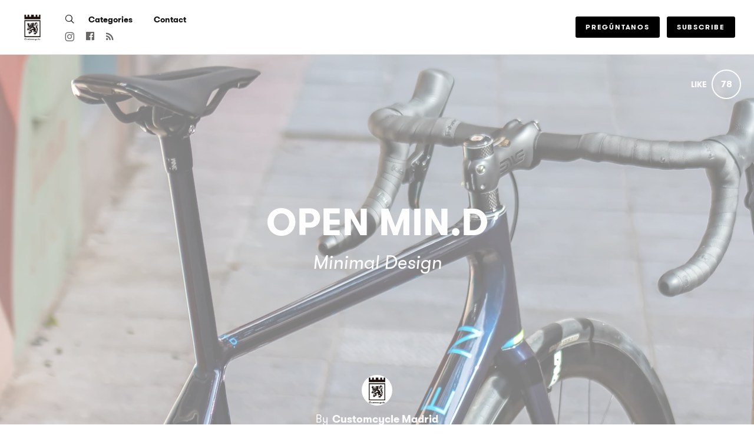

--- FILE ---
content_type: text/html; charset=utf-8
request_url: https://www.customcycle.es/open-mind-full-enve
body_size: 19895
content:
<!DOCTYPE html>
<html lang="en">
<head>
    
      <!-- Google tag (gtag.js) -->
      <script async src="https://www.googletagmanager.com/gtag/js?id=G-GM95J47GSV"></script>
      <script>
        window.dataLayer = window.dataLayer || [];
        function gtag(){dataLayer.push(arguments);}
        gtag('js', new Date());

        gtag('config', 'G-GM95J47GSV');
      </script>
    


<!-- Legacy GA Tracking for User GA - Will Stop working in July 2024! -->

          <!-- Meta Pixel Code -->
      <script>
      !function(f,b,e,v,n,t,s)
      {if(f.fbq)return;n=f.fbq=function(){n.callMethod?
      n.callMethod.apply(n,arguments):n.queue.push(arguments)};
      if(!f._fbq)f._fbq=n;n.push=n;n.loaded=!0;n.version='2.0';
      n.queue=[];t=b.createElement(e);t.async=!0;
      t.src=v;s=b.getElementsByTagName(e)[0];
      s.parentNode.insertBefore(t,s)}(window, document,'script',
      'https://connect.facebook.net/en_US/fbevents.js');
      fbq('init', '248053099233330');
      fbq('track', 'PageView');
      </script>
      <noscript><img height="1" width="1" style="display:none"
      src="https://www.facebook.com/tr?id=248053099233330&ev=PageView&noscript=1"
      /></noscript>
      <!-- End Meta Pixel Code -->



    <meta charset="utf-8">
    <meta name="fragment" content="!">

      <script async='' src='https://www.googletagmanager.com/gtag/js?id=G-ZYBJVF45HQ'></script>
<script>
  window.dataLayer = window.dataLayer || [];
  function gtag(){dataLayer.push(arguments);}
  gtag('js', new Date());
  gtag('config', 'G-ZYBJVF45HQ', { 'anonymize_ip': true });
</script>


      <script>
  (function(w,d,s,l,i){w[l]=w[l]||[];w[l].push({'gtm.start':
  new Date().getTime(),event:'gtm.js'});var f=d.getElementsByTagName(s)[0],
  j=d.createElement(s),dl=l!='dataLayer'?'&l='+l:'';j.async=true;j.src=
  'https://www.googletagmanager.com/gtm.js?id='+i+dl;f.parentNode.insertBefore(j,f);
  })(window,document,'script','dataLayer','GTM-TSVJ8CWQ');
</script>




    <script>
    var slowPost = window.setTimeout(function() {
        var el = document.querySelector('.slow-connection-notice');
        if (typeof el != 'undefined') {
            el.style.display = 'block';
        }
    }, 30000);

    window.addEventListener('load', function() {
        window.clearTimeout(slowPost);
    }, false);
    </script>
    <noscript aria-hidden="true">
        This page is taking to long to load, please try later
    </noscript>

    <link rel="search" type="application/opensearchdescription+xml" title="Exposure" href="/opensearch.xml">

    <title>OPEN MIN.D by Customcycle Madrid - Customcycle Madrid - Premium Cycling</title>


    <link rel="stylesheet" href="https://d38vx57y8pbjp3.cloudfront.net/assets/application-9c4d26c74e745c599f31b45cf969c777d235b547e9a692bcb4e16e0ef30aed89.css" media="all" />

    <noscript>
      <link rel="stylesheet" href="https://d38vx57y8pbjp3.cloudfront.net/assets/application-9c4d26c74e745c599f31b45cf969c777d235b547e9a692bcb4e16e0ef30aed89.css" media="all" />
    </noscript>

    <!-- Modernizr -->
    <script src="https://d38vx57y8pbjp3.cloudfront.net/assets/modernizr.bundle-fb01fff5b10803e639ddb6506e59e5e25a98ff839d1317fa972d6b11555645f4.js"></script>

    <meta name="csrf-param" content="authenticity_token" />
<meta name="csrf-token" content="vCfUeWWccrLu7Seb919puNy8YpKFbtJjLhNNAMun6hg8Y0DYxtYgNz3P-QPLkEX04ZvqK2_sdIME_oEMtzehDA" />

    <link rel="alternate" type="application/rss+xml" title="RSS" href="/feed.rss" />
    

    <script src="https://maps.googleapis.com/maps/api/js?libraries=places&amp;key=AIzaSyCBVtN1NXz0SCd88sQpqboDUPrCBt2jw24"></script>

      <!-- Quill Next Stylesheets -->
      <link rel="stylesheet" href="https://d38vx57y8pbjp3.cloudfront.net/assets/quill.snow-b718fa590ee5353d24539fe61c14433f32004070d04dece6c316a4e26a46247b.css" media="all" />
      <link rel="stylesheet" href="https://d38vx57y8pbjp3.cloudfront.net/assets/quill.bubble-bb04ca9fa7f25e52a68615a3aa42f5a34e13b300b34eed4a3579131a8971457c.css" media="all" />

    <meta name="google-site-verification" content="5oSfqCEF_tpnFz4hqvIw-c7nRX_4cYXfVHbmHNnqcBY" />
    <meta name="google-site-verification" content="i96eKhxprjke1Aa-fbkT8_FhvU3LAuSMM2yXv-phRM0" />
    <meta name="google-site-verification" content="z01s33rmTxmFI9kulAPj5aduq2MG0ubdUqv4Xepp18E" />
    <meta name="msvalidate.01" content="17B3807D50A65EEB366D7C82472971A6" />
    <meta name="p:domain_verify" content="48ce7497dd58f907fda0037e6c21e59d"/>

    <meta name="theme-color" content="#292525">

    <!-- Allow large image previews in search results -->
    <meta name="robots" content="max-image-preview:large">

   <meta id="viewport" name="viewport" content="width=device-width, initial-scale=1, minimum-scale=1, maximum-scale=5">
   <meta name="apple-mobile-web-app-capable" content="yes">
   <meta name="apple-mobile-web-app-status-bar-style" content="black">
   <meta name="HandheldFriendly" content="true">

    <link rel="shortcut icon" href="https://exposure.accelerator.net/production/users/201475/avatar/original-1645642523.jpg;resize(32,32,crop).jpeg?auto=png">
    <link rel="apple-touch-icon-precomposed" href="https://exposure.accelerator.net/production/users/201475/avatar/original-1645642523.jpg;resize(32,32,crop).jpeg?auto=png">

    <meta property="og:title" content="OPEN MIN.D - Customcycle Madrid - Premium Cycling">
    <meta property="og:type" content="website">
    <meta property="og:url" content="https://www.customcycle.es/open-mind-full-enve">
        <meta property="og:image" content="https://exposure.accelerator.net/production/posts/420322/cover-photo/cover-1611685055.jpg;resize(1200,630,crop).jpeg?auto=webp">
        <meta property="og:image" content="https://exposure.accelerator.net/production/photos/x4jtfk7mqkguuf0itegciiupi4z1slmai00k/original.jpg;resize(1200,630,crop).jpeg?auto=webp">
        <meta property="og:image" content="https://exposure.accelerator.net/production/photos/fafkuhpjspbo6e15dy9qhgvekweebqch56pe/original.jpg;resize(1200,630,crop).jpeg?auto=webp">
        <meta property="og:image" content="https://exposure.accelerator.net/production/photos/gyljiee704n1aowwp64k12t49msywnoo5pyb/original.jpg;resize(1200,630,crop).jpeg?auto=webp">
        <meta property="og:image" content="https://exposure.accelerator.net/production/photos/fang1hi7gr67ya6nb9mcflkbyafypur47w9x/original.jpg;resize(1200,630,crop).jpeg?auto=webp">
        <meta property="og:image" content="https://exposure.accelerator.net/production/photos/aeqgmyg5ayl517r16htbpj0rp503s2hlnqmy/original.jpg;resize(1200,630,crop).jpeg?auto=webp">
        <meta property="og:image" content="https://exposure.accelerator.net/production/photos/iub2lfpfl3tacjhpl19ofosyiksmh1ht9ln8/original.jpg;resize(1200,630,crop).jpeg?auto=webp">
        <meta property="og:image" content="https://exposure.accelerator.net/production/photos/mw0ef7hbk8nm4lj3sfq2nyn1kej64hfsvg41/original.jpg;resize(1200,630,crop).jpeg?auto=webp">
        <meta property="og:image" content="https://exposure.accelerator.net/production/photos/4pf8gkspm0w5tzr7sj5vaq313rceaj28rbmj/original.jpg;resize(1200,630,crop).jpeg?auto=webp">
        <meta property="og:image" content="https://exposure.accelerator.net/production/photos/x2zjuif9f6an5dlgerim5aggyw5tus2l3m9s/original.jpg;resize(1200,630,crop).jpeg?auto=webp">

    <meta property="og:description" content="OPEN MIN.D X Retrocycle Madrid">

    <meta name="thumbnail" content="https://exposure.accelerator.net/production/posts/420322/cover-photo/cover-1611685055.jpg;resize(1200,630,crop).jpeg?auto=webp">

    <!-- Standard Meta tags -->
    <!-- Twitter Cards -->
        <meta name="twitter:card" content="summary_large_image">
        <meta name="twitter:site" content="@exposure">
        <meta name="twitter:title" content="OPEN MIN.D">
        <meta name="twitter:description" content="OPEN MIN.D X Retrocycle Madrid">
        <meta name="twitter:image:src" content="https://exposure.accelerator.net/production/posts/420322/cover-photo/cover-1611685055.jpg;resize(1200,675,crop).jpeg?auto=webp">

    <meta name="current-user" content="">
    <meta name="user-plan" content="free">
    <meta name="user-is-pro-or-biz" content="">
    <meta name="user-bucket" content="none">

        <meta name="keywords" content="open mind, minimal design, open bikes, min.d, AllRoad">
        <meta name="description" content="OPEN MIN.D X Retrocycle Madrid">

    <link rel="canonical" href="https://www.customcycle.es/open-mind-full-enve">

    <script>
    var EXPOSURE_HOST = 'www.customcycle.es',
        EXPOSURE_ROOT_HOST = 'exposure.co',
        EXPOSURE_IMAGE_PROXY = 'processor_ai',
        EXPOSURE_IMGIX_PREFIX = 'exposure',
        EXPOSURE_ENV = 'production',
        EXPOSURE_MAX_CATS = false,
        EXPOSURE_ROOT_URL = 'https://exposure.co/';
    </script>

    
<style>

/* Stories */
/* Header */
#post header #cover-image:after {background:#fff;opacity:0.5;}
#post header #cover-image .post-titles h1,#post header #cover-image .post-titles h2 {color:#fff;}

/* Post Body */
#post,.cover-layout-two-fold #post header #cover-image,.native-audio-container,#disqus-wrapper,.dark-mode-section,.share-enabled {background:#fff !important;}
.photo-set-group .photo img {border-color:#fff;}

.native-video-container {
  border-color: #fff !important;
}

/* Text Styles */
.brand-theme-container .font-body-color,.group .group-details,.group .group-details p,.group .group-details .group-description blockquote,.group.left-aligned blockquote,.dark-mode-section,.share-enabled,.captioned-single .photo-set .photo-caption h3,.photo-set .photo-caption h3 {color:#000000;border-color:#000000 !important;}
.group .group-details h2,.group .group-details h4 {color:#000;}
#post .post-footnotes b {color:#000000 !important}
.post-location-tag .location-lookup {background: #fff;text-align: center;padding: 9px 0;}

.brand-theme-container .font-link-color,.group .group-details a {color:#000000 !important;}
.group .group-details a:hover {opacity:0.8;}




















</style>












    
  <!-- Exposure font Selection  -->

      <link href="https://fonts.googleapis.com/css?family=Gtwalsheim:400,400i,700,700i&display=fallback" rel="stylesheet">

      <link href="https://fonts.googleapis.com/css?family=Gtwalsheim:400,400i,700,700i&display=fallback" rel="stylesheet">


  <style>


  /*If custom fonts*/

  /*If no custom fonts, so the Exposure selection*/
  /*Bunch of legacy resets*/
  .type-theme-heading,
  .type-theme-serif .type-theme-heading,
  .type-theme-sans-serif .type-theme-heading,
  .type-theme-sans-serif .type-theme-heading.type-theme-heading-reset,
  .type-theme-serif .story .type-theme-heading

  {
    font-family: 'Gtwalsheim', sans-serif !important;
    font-weight: bold !important;
    text-transform: none !important;
    letter-spacing: 0px !important;
  }

.type-theme-body,.type-theme-body p,.footnotes-editor p
  .group-details p,.group-details p p,
  .type-theme-serif .type-theme-body,
  .type-theme-sans-serif .type-theme-body
  {
    font-family: 'Gtwalsheim', sans-serif !important;
  }


  /*Dropcap weight*/
  .group.dropcap .group-details p:first-child::first-letter {
    font-weight: bold !important;
  }

  /*Brand colors*/
  .brand-main-color  { color:#000000 !important;}
  .brand-accent-color{ color:#0019F7 !important;}

  .brand-main-color-bg  { background-color:#000000 !important;}
  .brand-accent-color-bg{ background-color:#0019F7 !important;}

  .brand-link-color  { color:#000000 !important;}
  .brand-link-color-bg{ color:#000000 !important;}

  .brand-body-color  { color:#000000 !important;}
  .brand-body-color-bg{ color:#000000 !important;}

  .brand-menu-accent-hint {
    border-top:solid 5px #0019F7 !important;
  }

  .group .photo-set .photo-caption {
    border-color: #fff !important;
  }

  .green-audio-player .slider .gap-progress .pin,.green-audio-player .slider .gap-progress {
    background-color:#000000 !important;
  }

  /*Color theme buttons*/
  .brand-menu.theme-dark .nav-links a.color-theme-button, .color-theme-button, #member-site.layout-broadcast #stories .read-more-button, #post .group-description h6 a{
    background-color:#000000 !important;
    color:#fff !important;
    border-radius: 3px  !important;
  }

  </style>



    <!-- USER JS_HEAD INJECT -->
      

    <!-- JSON-LD Structured Data for SEO and AI Discovery -->
      <script type="application/ld+json">{"@context":"https://schema.org","@type":"WebSite","name":"Customcycle Madrid - Premium Cycling","url":"https://www.customcycle.es/","description":"En Customcycle tenemos la bicicleta custom de tus sueños. En acero, titanio, carbono o la exquisita combinación de ellos para conseguir una bici extraordinaria. Visítanos en C/ Monte Ulia 2 esquina C/ Lozano 2, en Sanferbike Madrid. +34 914834880","publisher":{"@type":"Organization","name":"Customcycle Madrid","url":"https://www.customcycle.es/"}}</script>
      <script type="application/ld+json">{"@context":"https://schema.org","@type":"Organization","name":"Customcycle Madrid","url":"https://www.customcycle.es/","image":"https://exposure.accelerator.net/production/users/201475/avatar/original-1645642523.jpg;resize(800,800,crop).jpeg?auto=webp","description":"En Customcycle te ayudamos a conseguir la bicicleta custom de tus sueños. De carretera, gravel o mtb y en acero, titanio, carbono o la exquisita combinación de ellos para conseguir una bici extraordinaria. Visita nuestro exclusivo espacio en C/ Monte Ulia 2 esquina C/ Lozano 2, dentro de las enormes instalaciones de Sanferbike Madrid. +34 914834880","sameAs":["https://instagram.com/customcycle_madrid","https://facebook.com/CustomcycleShop","http://www.sanferbike.com"]}</script>
      <script type="application/ld+json">{"@context":"https://schema.org","@type":"SiteNavigationElement","name":"Main Navigation","hasPart":[{"@type":"WebPage","name":"Home","url":"https://www.customcycle.es/"},{"@type":"WebPage","name":"Stories","url":"https://www.customcycle.es/"},{"@type":"WebPage","name":"Categories","url":"https://www.customcycle.es/categories"},{"@type":"WebPage","name":"Contact","url":"https://www.customcycle.es/site/contact"}]}</script>
      <script type="application/ld+json">{"@context":"https://schema.org","@type":"Article","headline":"OPEN MIN.D","description":"Discreta, de líneas suaves, sin estridencias, con la elegancia de las bicis clásicas de acero, pero con la tecnología más avanzada aplicada al carbono de última generación para lograr un funcionamiento excepcional.La nueva OPEN MIN.D (MINimal Design) ha llegado para ofrecer todas las prestaciones de una bicicleta de competición pero con una posición de conducción más realista.Reactiva, rápida e hiperligera gracias a su cuadro de tan solo 860gr!! pero suave, predecible y estable gracias a su moderna geometría y su generoso paso de rueda RoadPlus en la que podrás instalar neumáticos de hasta 700x32.La primera OPEN de carretera inicia su andadura con el mejor de los comienzos posibles, el reconocimiento del sector obteniendo el premio al mejor diseño e innovación en la categoría Road (Design \u0026amp; Innovation Award). Ya puedes verla en nuestra tienda con todo detalle y con los montajes más exclusivos.","image":"https://exposure.accelerator.net/production/posts/420322/cover-photo/cover-1611685055.jpg;resize(1200,630,crop).jpeg?auto=webp","datePublished":"2021-01-26T19:22:15Z","dateModified":"2026-01-16T23:44:35Z","author":{"@type":"Organization","name":"Customcycle Madrid","url":"https://www.customcycle.es/"},"publisher":{"@type":"Organization","name":"Customcycle Madrid","logo":{"@type":"ImageObject","url":"https://exposure.accelerator.net/production/users/201475/brand-logo/logo-1645641758.jpg;"}},"mainEntityOfPage":{"@type":"WebPage","@id":"https://www.customcycle.es/open-mind-full-enve"},"articleSection":["BICIS CARBONO"],"wordCount":320,"timeRequired":"PT2M"}</script>
      <script type="application/ld+json">{"@context":"https://schema.org","@type":"BreadcrumbList","itemListElement":[{"@type":"ListItem","position":1,"name":"Customcycle Madrid","item":"https://www.customcycle.es/"},{"@type":"ListItem","position":2,"name":"BICIS CARBONO","item":"https://www.customcycle.es/categories/bicis-carbono"},{"@type":"ListItem","position":3,"name":"OPEN MIN.D","item":"https://www.customcycle.es/open-mind-full-enve"}]}</script>

</head>

<body data-search-page="1"
  class="
    
    
    cover-layout-default
    
    type-theme-classic
    classic
     
     
    remove-branding
    "
    data-upgraded=""
    data-can-publish="">





  <noscript>
<iframe height='0' src='https://www.googletagmanager.com/ns.html?id=GTM-TSVJ8CWQ' style='display:none;visibility:hidden' width='0'></iframe>
</noscript>



<script>
  if (window.jQuery === undefined)
    document.write('<script src=\"https://d38vx57y8pbjp3.cloudfront.net/assets/jquery/jquery-90f29602d8e298f44fd4dd15f1a53e70bf5529a3994e51d609bc91a13ebbb28a.js\"><\/script>')
  if (window.ExposurePush === undefined)
    document.write('<script src=\"https://d38vx57y8pbjp3.cloudfront.net/assets/push_notifications-3aa0ceace480e5655709e6a55466768536c3c62cf73ed94a7eb02b862273e4f3.js\"><\/script>')
  if (window.ExposureSite === undefined)
    document.write('<script src=\"https://d38vx57y8pbjp3.cloudfront.net/assets/app_v2/sites/base-2e17464a999040132a5ff8b013fa91d9ef9bc1e0ad0be5b8737182775cbf5420.js\"><\/script>')
  if (window.$ExposureFeed === undefined)
    document.write('<script src=\"https://d38vx57y8pbjp3.cloudfront.net/assets/v2/feed-1cec193103f478e82053f0f532506a9fa432e245c0ee817ef7af34709ca920e0.js\"><\/script>')
</script>
<noscript>
Please enable Javascript
</noscript>






<div id="main-wrapper">

    <div class="skip-to-wrapper absolute py2 mt4 col-12 center pointer-events-none sm-remove" style="z-index:999999;">
 <a href="#post-content" class="btn btn-primary pill h6 caps box-shadow-xsm skip-to-content zfu" title="Skip to content of story">
   Skip to content
   <span aria-hidden = "true">↓</span>
 </a>
</div>




<div id="post"
  data-track-clicks="false"
  data-post-id="420322"
  data-is-tier-3="false"
  data-is-tier-2="true"
  data-is-tier-1="true"
  data-is-toggle-cover-overlay="true"
  data-is-toggle-cover-titles="true"
  data-is-lightbox-toggle="true"
  data-is-landing-page-toggle="false"
  data-is-toggle-publish-date="true"
  data-is-animation-effects="true"
  data-is-published="true"
  data-slug="open-mind-full-enve"
  data-id="420322"
  data-author-viewing="false"
  data-base-font-size="medium"
  data-nudge-enabled="false"
  data-nudge-username="customcycle"
  class="global-drag-and-drop     false-author">

      <div class='story-menu-buffer hide-on-embed landing-page-element'></div>
<div class='relative trans-bouncy z2 width-100per bg-white border-bottom brand-menu nowrap sticky top-0 left-0 layout-left hide-on-embed landing-page-element' style='max-height:93px'>
<div class='center py3 nav-wrapper relative'>
<div class='brand-mobile-menu-hook md-p2 p1 md-mr0 md-hide relative'>
<div class='btn bg-transparent p1 pl0 rounded h2 relative off-black'>
<span class='icon-menu trans-bouncy relative' style='top:2px;'></span>
</div>
</div>
<a class='hover-fade relative no-ul sm-mr3 border-none sm-h2 h3 bold brand-menu-display-name sm-mr1 nowrap truncate black type-theme-heading regular' href='https://www.customcycle.es/' style='max-width:300px;display:none;line-height: 1.5;' title='Customcycle Madrid'>
Customcycle Madrid
</a>
<a class='inline-block member-logo-wrapper hover-fade no-ul clearfix mb2 no-ul border-none transparent' href='https://www.customcycle.es/' style='max-width:180px;border:none !important; '>
<div class='flex flex-center'>
<img alt='Customcycle Madrid' class='logo mx-auto border-none' src='https://exposure.accelerator.net/production/users/201475/brand-logo/logo-1645641758.jpg;resize(500,_).png'>
</div>
</a>
<div class='link-wrapper'>
<div class='nav-links md-show nowrap md-mr2 overflow-hidden flex flex-auto'>
<div class='col-12 clearfix'>
<ul class='no-style p0 m0 nowrap overflow-x-auto overflow-y-hidden touch-scroll left-align flex flex-center' style='height:33px'>
<li class='inline-block'>
<div class='inline-block mr2'>
<a class='icon-search no-ul hover-fade m0 off-black px1 pl0 hover-lift relative border-none mb1 inline-block color-theme' href='https://www.customcycle.es/search' style='top:2px' title='Search Customcycle Madrid&#39;s Stories'>
<span class='hide'>Search</span>
</a>
</div>
</li>
<div class='native-exposure-items nav-links'>
<li class='inline-block native-item'>
<div class='relative inline-block' id='member-categories-dropdown'>
<a class='black mr3 border-none no-ul trans-ease-in-out type-theme-heading h5 caps bold' href='https://www.customcycle.es/categories' title='See all categories'>
Categories
</a>
</div>
</li>
<li class='inline-block native-item'>
<a class='black mr3 border-none no-ul trans-ease-in-out type-theme-heading h5 caps bold' href='/site/contact'>
Contact
</a>
</li>
</div>

</ul>
</div>
<div class='mt2 social-wrapper'>
<nav aria-label='Social Media Links Navigation' class='member-social-links muted'>
<a class='icon-instagram no-ul hover-fade m0 off-black px1 hover-lift relative border-none mb1 inline-block color-theme font-link-color' href='http://instagram.com/customcycle_madrid' onclick='ga(&#39;send&#39;, &#39;event&#39;, { eventCategory: &#39;Story&#39;, eventAction: &#39;Click&#39;, eventLabel: &#39;Clicked Instagram social link&#39;})' rel='noopener' style='top:2px' target='_blank' title='Customcycle Madrid on Instagram'>
<span class='hide'>Instagram</span>
</a>
<a class='icon-facebook no-ul hover-fade m0 off-black px1 hover-lift border-none mb1 inline-block color-theme font-link-color' href='http://facebook.com/CustomcycleShop' onclick='ga(&#39;send&#39;, &#39;event&#39;, { eventCategory: &#39;Story&#39;, eventAction: &#39;Click&#39;, eventLabel: &#39;Clicked Facebook social link&#39;})' rel='noopener' target='_blank' title='Customcycle Madrid on Facebook'>
<span class='hide'>Facebook</span>
</a>
<a class='icon-rss no-ul hover-fade m0 off-black px1 hover-lift relative border-none mb1 inline-block color-theme font-link-color' href='/feed.rss' onclick='ga(&#39;send&#39;, &#39;event&#39;, { eventCategory: &#39;Story&#39;, eventAction: &#39;Click&#39;, eventLabel: &#39;Clicked RSS social link&#39;})' rel='noopener' style='top:2px' target='_blank' title='Customcycle Madrid’s RSS Feed'>
<span class='hide'>RSS</span>
</a>
</nav>

</div>
</div>
<div class='subscribe-wrapper sm-mr0 mr2'>
<div class='nowrap member-site-buttons md-mt0'>
<a class='btn btn-primary bg-off-black caps hover-fade sans-serif button-a pill sm-h6 h7 px2 mt2 site-cta-btn nowrap color-theme-button mr1 sm-remove' href='https://customcycle.exposure.co/site/contact' rel='noopener' target='_blank'>
Pregúntanos
</a>
<a class='btn btn-primary bg-off-black caps hover-fade sans-serif subscribe-to-stories-btn button-a pill sm-h6 h7 px2 mt2 color-theme-button' data-action='site-open-subscribe-modal' data-full-name='Julio Sánchez' data-subs-count='165' href='https://www.customcycle.es/site/subscribe'>
<span class='nowrap sm-show'>
Subscribe
</span>
<span class='nowrap sm-hide'>
Subscribe
</span>
</a>
<div class='mt1 h6 button-a-sub-count' rel='tooltip-auto' style='padding:0 4px' title='165 people are subscribed to posts from Julio Sánchez.'>
With
<b>
165
</b>
others
</div>
</div>

</div>
</div>
</div>
<div class='trans-bouncy overflow-hidden bg-white border-bottom brand-menu-mobile md-hide left-align absolute left-0 z1 col-12 brand-menu'>
<div class='p3 pt0 nav-links'>
<ul class='nav-items p0'>
<li class='inline-block'>
<div class='inline-block mr2'>
<a class='icon-search no-ul hover-fade m0 off-black px1 pl0 hover-lift relative border-none mb1 inline-block color-theme' href='https://www.customcycle.es/search' style='top:2px' title='Search Customcycle Madrid&#39;s Stories'>
<span class='hide'>Search</span>
</a>
</div>
</li>
<div class='native-exposure-items nav-links'>
<li class='inline-block native-item'>
<div class='relative inline-block' id='member-categories-dropdown'>
<a class='black mr3 border-none no-ul trans-ease-in-out type-theme-heading h5 caps bold' href='https://www.customcycle.es/categories' title='See all categories'>
Categories
</a>
</div>
</li>
<li class='inline-block native-item'>
<a class='black mr3 border-none no-ul trans-ease-in-out type-theme-heading h5 caps bold' href='/site/contact'>
Contact
</a>
</li>
</div>

</ul>
<a class='btn btn-primary bg-off-black caps hover-fade sans-serif button-a pill sm-h6 h7 px2 nowrap color-theme-button mr1 mb2' href='https://customcycle.exposure.co/site/contact' rel='noopener' target='_blank'>
Pregúntanos
</a>
<div class='social-wrapper'>
<nav aria-label='Social Media Links Navigation' class='member-social-links muted'>
<a class='icon-instagram no-ul hover-fade m0 off-black px1 hover-lift relative border-none mb1 inline-block color-theme font-link-color' href='http://instagram.com/customcycle_madrid' onclick='ga(&#39;send&#39;, &#39;event&#39;, { eventCategory: &#39;Story&#39;, eventAction: &#39;Click&#39;, eventLabel: &#39;Clicked Instagram social link&#39;})' rel='noopener' style='top:2px' target='_blank' title='Customcycle Madrid on Instagram'>
<span class='hide'>Instagram</span>
</a>
<a class='icon-facebook no-ul hover-fade m0 off-black px1 hover-lift border-none mb1 inline-block color-theme font-link-color' href='http://facebook.com/CustomcycleShop' onclick='ga(&#39;send&#39;, &#39;event&#39;, { eventCategory: &#39;Story&#39;, eventAction: &#39;Click&#39;, eventLabel: &#39;Clicked Facebook social link&#39;})' rel='noopener' target='_blank' title='Customcycle Madrid on Facebook'>
<span class='hide'>Facebook</span>
</a>
<a class='icon-rss no-ul hover-fade m0 off-black px1 hover-lift relative border-none mb1 inline-block color-theme font-link-color' href='/feed.rss' onclick='ga(&#39;send&#39;, &#39;event&#39;, { eventCategory: &#39;Story&#39;, eventAction: &#39;Click&#39;, eventLabel: &#39;Clicked RSS social link&#39;})' rel='noopener' style='top:2px' target='_blank' title='Customcycle Madrid’s RSS Feed'>
<span class='hide'>RSS</span>
</a>
</nav>

</div>
</div>
</div>
</div>
<style>
  .language-selector{
    max-width: 90em;
    width: 95%;
  }
  
  .edit-mode .language-selector{
    opacity: 0;
    pointer-events:none;
  }
  
  .edit-mode .brand-menu {
    margin-bottom: -134px !important;
  }
</style>

<style>
  .language-selector{
    max-width: 90em;
    width: 95%;
  }
  
  .edit-mode .language-selector{
    opacity: 0;
    pointer-events:none;
  }
  
  .edit-mode .brand-menu {
    margin-bottom: -134px !important;
  }
</style>

<style>
  .zsubscribe-wrapper .subscribe-to-stories-btn {
    background: rgba(0,0,0,0.5)
  }
  
  
  .member-site-meta-head {
    display:none;
  }
  
  .brand-menu-mobile .nav-links li {
    display:block;
    padding:5px 0;
    
  }
  
    .brand-menu-mobile .nav-links li a{
      font-size:17px;
    }
  
  
  
  .brand-menu .brand-menu-subscribe-hide .subscribe-to-stories-btn{
    display:none !important;
  }
  
  .display-brand-menu.cover-layout-two-fold #main-wrapper .nav-chrome .edit-post-button a {
    color:#fff !important;
  }
  
  /*Various story fixes*/
  .story-menu-buffer {
    display:none;
  }
  
  .own-post .brand-menu{
    top: 55px;
  }
  
  .edit-mode .brand-menu{
      margin-bottom: -94px;
      opacity: 0;
      transition-delay:0.5;
      pointer-events:none;
  }
  
  .own-post #post header {
    height:87vh;
  }
  
  .own-post .brand-menu-mobile {
    top: 90px;
  }
  .own-post .story-menu-buffer {
      display:block;
      position:sticky;
      width:100%;
      height:55px;
      background:#000;
      top:0;
      left:0;
      z-index:99999
    }
  
  #post header {
    height:91vh;
  }
  
  .cover-layout-two-fold .back-to-ex-site span {
      color: #fff;
  }
  
  .cover-layout-simple .back-to-ex-site span {
      color: #fff !important;
  }
  
  #main-wrapper .nav-chrome.not-at-the-top.not-at-the-top:before,#main-wrapper .nav-chrome.not-at-the-top.not-at-the-top:after {
    background:#000 !important;
  }
  
  #post-toc.toc-scrolled {
    top:180px;
  }
  
  .cover-layout-two-fold #main-wrapper .pre-edit-post-button-group-wrapper a,.cover-layout-simple #main-wrapper .pre-edit-post-button-group-wrapper a {
      color: #fff !important;
  }
  
  .cover-layout-cliff #main-wrapper .pre-edit-post-button-group-wrapper a,.cover-layout-simple #main-wrapper .pre-edit-post-button-group-wrapper a {
      color: #fff  !important;
  }
  
  #main-wrapper .brand-menu {
    z-index:99999
  }
  
  .brand-menu .button-a-sub-count {
    display:none;
  }
  
  /*Hide home button in story covers*/
  .cd-home {
    display:none;
  }
  
  .brand-menu .member-site-buttons {
    margin-top:0px;
  }
  
  /*Fix themes*/
  .layout-edge-to-edge {
    margin-top:-1rem;
  }
  
  .layout-edge-to-edge {
    margin-top:-1rem;
  }
  
  .layout-zine {
    padding-top:23px;
  }
  
  .brand-menu.theme-dark {
    border:none;
    background:#111;
    color:#fff !important;
  }
  
  .brand-menu.theme-dark .nav-links a,.brand-menu.theme-dark  .brand-mobile-menu-hook .icon-menu {
    color:#fff !important;
  }
  
  /*Brand primary font and links color theme*/
  .brand-menu.theme-brand-primary-font .nav-links a,.theme-primary-primary-font {
    color: #000000 !important;
  }
  
  /*Brand accent font and links color theme*/
  .brand-menu.theme-brand-accent-font .nav-links a,.theme-brand-accent-font {
    color: #0019F7 !important;
  }
  
  .brand-menu.theme-brand-accent-font {
    background: #000000 !important;
    color:#fff !important;
  }
  
  /*Brand primary color theme*/
  .brand-menu.theme-brand-primary, .subscribe-wrapper.theme-brand-primary .subscribe-to-stories-btn,.theme-brand-primary {
    background: #000000;
    border-bottom:none;
  }
  
  /*Brand accent color theme*/
  .brand-menu.theme-brand-accent, .subscribe-wrapper.theme-brand-accent .subscribe-to-stories-btn {
    background: #0019F7 !important;
    border-bottom:none;
  }
</style>


    <div aria-label='Photos from this story' aria-modal='true' id='lightbox' role='dialog'>
<h1 class='hide'>
Photos from this story
</h1>
<div class='nav-bar'>
<div class='nav-bar-wrapper'></div>
<button aria-label='Close Photo' class='close-hook btn hover-fade circle w-40 h-40 p0 center' data-action='close' id='close-lightbox-hook' name='Close Photo' onclick='ga(&#39;send&#39;, &#39;event&#39;, { eventCategory: &#39;Story&#39;, eventAction: &#39;Click&#39;, eventLabel: &#39;Close lightbox&#39;})'>
<div class='icon-cross white sm-h2 h3 relative'></div>
<span class='hide'>Close Photo</span>
</button>
</div>
<div class='next-prev relative'>
<div class='sm-px2'>
<button class='prev-photo-hook btn hover-fade circle w-40 h-40 p0 center' data-action='prev' onclick='ga(&#39;send&#39;, &#39;event&#39;, { eventCategory: &#39;Story&#39;, eventAction: &#39;Click&#39;, eventLabel: &#39;Prev in lightbox&#39;})'>
<div class='icon-arrow-left white sm-h2 h3 relative'></div>
<span class='hide'>Previous Photo</span>
</button>
<button class='next-photo-hook btn hover-fade circle w-40 h-40 p0 center sm-mr1' data-action='next' onclick='ga(&#39;send&#39;, &#39;event&#39;, { eventCategory: &#39;Story&#39;, eventAction: &#39;Click&#39;, eventLabel: &#39;Next in lightbox&#39;})' style='top:-1px'>
<div class='icon-arrow-right white sm-h2 h3 relative'></div>
<span class='hide'>Next Photo</span>
</button>
</div>
</div>
<div class='lightbox-wrapper'>
<div class='absolute bottom-0 right-0 sm-p3 p1' style='z-index:9999999999999999999;'>
<a class='download-hookbtn btn sm-h6 h4 caps' data-download-link onclick='ga(&#39;send&#39;, &#39;event&#39;, { eventCategory: &#39;Photo download&#39;, eventAction: &#39;Click&#39;, eventLabel: &#39;Clicked download from Story lightbox&#39;})' style='z-index:3333333;'>
<span class='icon-arrow-down'></span>
<span class='sm-remove'>Download</span>
</a>
</div>
<div class='photo-container'>
<!-- /If link present -->
<a class='big-damn-link zfu' href='' onclick='ga(&#39;send&#39;, &#39;event&#39;, { eventCategory: &#39;Story&#39;, eventAction: &#39;Click&#39;, eventLabel: &#39;Use lightbox URL&#39;})' rel='noopener' target='_blank' title='Open link from photo'>
<span class='hide'>
Photo link
</span>
<span class='link-render'></span>
</a>
<div class='photo-lid animated'>
</div>
</div>
<div class='photo-meta pointer-events-none'>
<div class='photo-meta-wrapper zfu'>
<!-- /Render if caption exists -->
<span class='h4 caption-render regular serif italic pointer-events-auto type-theme-body'></span>
</div>
</div>
</div>
</div>







<div class="hide" data-sub-url="https://www.customcycle.es/billing/subscribe?post=open-mind-full-enve"></div>
<script type="text/javascript">
  window.storyCategoriesSeed = {
    member: [["bicis-carbono","BICIS CARBONO",14123]],
    community: [["craft","Craft"],["cycling","Cycling"],["sports","Sports"]]
  };
  window.memberCategoriesSeed = [["bicis-acero","BICIS ACERO",14119],["bicis-acero-plus-carbono","BICIS ACERO + CARBONO",14120],["bicis-titanio","BICIS TITANIO",14121],["bicis-titanio-plus-carbono","BICIS TITANIO + CARBONO",14122],["bicis-carbono","BICIS CARBONO",14123],["ropa-y-mucho-mas","ROPA Y MUCHO MÁS",14125],["componentes-slash-ruedas","COMPONENTES / RUEDAS",14127],["viajes-slash-club","VIAJES / CLUB",14129]];
</script>

<noscript>Please enable Javascript</noscript>


<header id="top" class="story-rhythm">
      <a href="/" class="cd-home print-remove cd-home print-remove btn btn-primary bg-darken-5 caps sm-h6 h7 px1 btn-small pill landing-page-element" title="Home">Home</a>


    <div class="absolute z3 right-0 top-0 header-enjoy p2 sm-px2 sm-mt1">
      <button class='cursor-pointer animated fadeInUp delay-0-4s zfu print-remove story-interaction flex flex-center small read-only' data-agent='5643af141aaac2b30ca523acc92164287a8b8b49' data-enjoyer-id='f59662ee-bbf7-4801-869e-4cde6dc677b7' onclick='ga(&#39;send&#39;, &#39;event&#39;, { eventCategory: &#39;Click&#39;, eventAction: &#39;Story interaction&#39;, eventLabel: &#39;Interacted via story cover&#39;})' oncontextmenu='return false;'>
<div class='flex-auto mr1 caps letter-spacing-reset bold sm-h5 h6 interaction-label relative trans-bouncy nowrap no-select hover-fade' rel='tipsy-e' title='Click to show Customcycle Madrid you enjoyed this story'>
Like
</div>
<div class='relative inline-block border pill border-double center flex flex-center h-30 w-30 p1 count-wrapper trans-bouncy z2 white border-white' oncontextmenu='return false;'>
<span class='hide'>
<div class='absolute animated fadeOutUp none animated-slow interaction-icon h4' style='left:13px;top:-40%;'>
<span>👍</span>
</div>
</span>
<div class='col-12 center bold h4 relative' style='width:60px;left:-10px'>
<span class='enjoy-count sm-h4 h4 relative' style='width: 50px;display: block;'>
78
</span>
</div>
</div>
</button>

    </div>

  

  
  <div class="flex flex-center" id="cover-image">



    <div class="photo-upload-progress zfu cover-photo-upload-progress absolute bottom-0 left-0 pointer-events-none p1 none edit-mode-component-none" style="width:74px;bottom:0;top: initial;height:40px">
      <div class="px1 pill bg-darken-5 white h-30 flex flex-center animated fadeIn edit-mode-component-show">
        <div class="ex-spinner mr1"></div>
        <div class="h5 upload-percent">10%</div>
      </div>
    </div>



    <div id="cover-image-container" class="absolute width-100per height-100per top-0 left-0 bg-cover bg-center animated fadeIn delay-0-3s">

        <div id="video-container" class="hide">
          <video id="cover-video" poster="https://exposure.accelerator.net/;frame(1).jpg" autoplay muted playsinline loop>
          </video>
        </div>

        <div class="cover-spinner z0"></div>

      <img
        alt=""
        class="z1 relative no-select pointer-events-none cover-image-src object-fit-cover animated animated-slow o-0 trans-bouncy object-fit-top"
        src="https://exposure.accelerator.net/production/posts/420322/cover-photo/cover-1611685055.jpg;resize(1300,_,crop).jpeg?auto=webp"
        srcset="https://exposure.accelerator.net/production/posts/420322/cover-photo/cover-1611685055.jpg;resize(1300,_,crop).jpeg?auto=webp 1300w, https://exposure.accelerator.net/production/posts/420322/cover-photo/cover-1611685055.jpg;resize(2000,_,crop).jpeg?auto=webp 2000w, https://exposure.accelerator.net/production/posts/420322/cover-photo/cover-1611685055.jpg;resize(3300,_,crop).jpeg?auto=webp 3300w"
      >
    </div>

    <script>
      var elements = document.querySelectorAll("#cover-image-container img");
      Array.prototype.forEach.call(elements, function(el, i) {
        if (el.complete) {
          el.classList.add("fadeIn");
        } else {
          el.addEventListener("load", function() {
            el.classList.add("fadeIn");
          });
        }

        window.setTimeout(function() {
          el.classList.add("fadeIn");
        }, 10000);
      });
    </script>

    <noscript>
      Javascript will need to be enable to see cover photo effects
    </noscript>




    <div class="post-titles center sm-col-11 px2 mx-auto animated fadeInUp delay-0-7s sm-mb3 mb4">
      <div class="post-titles-wrapper trans-bouncy o1">
          <h1 data-placeholder="Untitled Story" class="tour-tip type-theme-heading h0 lg-h00 sm-h0 sm-letter-spacing-1 col-11 type-theme-heading-reset m0" data-field-name="title">
            OPEN MIN.D
          </h1>

          <h2 class="serif type-theme-body animated fadeInUp delay-0-5s h3 lg-h1 sm-h2 col-12 type-theme-body mx-auto mb0 mt1" data-placeholder="Type a subtitle" data-field-name="subtitle">
            Minimal Design
          </h2>
        </div>
    </div>


    <div class="author-meta author-header animated fadeInUp delay-1s left-0 landing-page-element">

      <a target="" href="https://www.customcycle.es/" class="author-avatar trans-bouncy" title="Link to Customcycle Madrid Exposure site" onclick="ga('send', 'event', { eventCategory: 'Story', eventAction: 'Click', eventLabel: 'Avatar'})">
        <img alt="Customcycle Madrid" src="https://exposure.accelerator.net/production/users/201475/avatar/original-1645642523.jpg;resize(800,800,crop).jpeg?auto=webp" />
      </a>

      <div class="author-details">

        <span class="name"><strong class="type-theme-body inline-block regular sm-remove">By</strong> <a href="https://www.customcycle.es/" class="type-theme-heading">Customcycle Madrid</a></span>

        <span class="author-attribution">
          
        </span>

      <div class="categories-details-render-wrap">
        <div class="categories-details-render">
        </div>
      </div>

        <span class="post-date type-theme-body story-published-date" style="">
          January 26<sup>th</sup>, 2021
        </span>
      </div>


    </div>

  </div> <!-- .cover-image -->

  <script>
    $(window).ready(function() {
      var video = $('#cover-video source').get(0);
      if (typeof video === 'undefined') {
        return;
      }
      var src = video.src;
      var regex = /resize\((\d+),(\d+),fit\)/ig;
      var match = regex.exec(src)

      if (match && typeof window.matchMedia === 'function') {
        var width = match[1];
        var height = match[2];

        const mq = window.matchMedia("(max-width: 480px)");
        function watch() {
          if (mq.matches) {
            video.src = src.replace('resize('+ width +','+ height+',fit)', 'resize(920,1200,fit)')
          } else {
            video.src = src
          }
        }

        mq.addListener(watch);
        watch();
      }

    })
  </script>


</header>


    <div id="post-content" class="clearfix">


        <div class="photo-groups-container brand-theme-container">
        </div>

        <div class="col-12 clearfix story-footer-wrapper dark-mode-section relative brand-theme-container">
              <div class="partner-buttons story-rhythm  none">
                <a rel="noopener" href="http://" target="_blank" class="btn btn-primary h6 caps center partner-button color-theme-button bg-off-black pill">
                  Button Label
                </a>
              </div>



          <div style="" class="location-hook-added font-link-color" 
            data-url-proto="https://maps.google.com/maps?q=:query">
          </div>

          <div class="post-location-tag">

            <div class="add-location-tag" rel="tipsy-s" title="You can search for place or venue names to geotag your story.">
                <input type="hidden" aria-label="Where were these photos taken" class="location-lookup pill" value="Visítanos en C/ Lozano 2 o escribe a customcycle@sanferbike.com">
            </div>

          </div>
        </div>

        <input type="hidden" name="location-lat" value="">
        <input type="hidden" name="location-lon" value="">



        



        <hr class="section-split">


  </div>
    <div class="col-12 clearfix z3 relative bg-white dark-mode-section brand-theme-container">
      <p class="copyright-notice center type-theme-heading story-rhythm story-rhythm-sm mt4">
  &copy; <span class="year type-theme-heading">2026</span>
  <a class="f-ul border-none font-body-color" href="https://www.customcycle.es/">Customcycle Madrid</a>
  <span class="author-attribution block">
    
  </span>
</p>

<div class="footer-actions print-remove">
  <div id="enjoy-share" >
    <div class="content py3 pt0">
      <div class="mx-auto mb3 inline-block center">
        <div class='relative'>
<button class='cursor-pointer animated fadeInUp delay-0-5s zfu print-remove story-interaction flex flex-center interaction-large read-only' data-agent='5643af141aaac2b30ca523acc92164287a8b8b49' data-enjoyer-id='f59662ee-bbf7-4801-869e-4cde6dc677b7' onclick='ga(&#39;send&#39;, &#39;event&#39;, { eventCategory: &#39;Click&#39;, eventAction: &#39;Story interaction&#39;, eventLabel: &#39;Interacted via story footer&#39;})' oncontextmenu='return false;'>
<div class='sm-flex-auto'>
<div class='mr1 caps bold h3 interaction-label relative trans-bouncy nowrap no-select hover-fade letter-spacing-reset'>
Like
</div>
</div>
<div class='invert bg-white inline-block border pill border-double center flex flex-center h-60 p1 count-wrapper trans-bouncy z2 relative off-black border-off-black' oncontextmenu='return false;' style='min-width:20px'>
<span class='hide'>
<div class='absolute animated fadeOutUp none animated-slow interaction-icon h3' style='left:39%;top:-40%;'>
<span>👍</span>
<span class='none'>✨</span>
</div>
</span>
<div class='col-12 center bold h4'>
<span class='enjoy-count sm-h2 h2 relative' style='left:0.2px;top:1.5px'>
78
</span>
</div>
</div>
</button>
</div>

      </div>

      <div class='col-12 invert'>
<ul class='list-reset h2 mt1 mb0 sm-ml2 ml1 share-from-footer'>
<li class='inline-block'>
<a class='no-ul share-story-button border-none btn p0 hover-fade rounded off-black circle w-40 h-40 bg-white' href='mailto:?subject=Check out this story on Exposure!&amp;body=https://www.customcycle.es/open-mind-full-enve' onclick='ga(&#39;send&#39;, &#39;event&#39;, { eventCategory: &#39;Story&#39;, eventAction: &#39;Click&#39;, eventLabel: &#39;Emailed story via footer&#39;});' rel='tipsy-w noopener' title='Open a new email with a link to this story'>
<span class='hide'>Email story</span>
<span aria-hidden='true' class='icon-mail relative' style='top:2px'></span>
</a>
</li>
<li class='inline-block'>
<a class='no-ul share-story-button border-none btn p0 hover-fade rounded off-black circle w-40 h-40 bg-white embed-story-button' href='/open-mind-full-enve/embed' onclick='ga(&#39;send&#39;, &#39;event&#39;, { eventCategory: &#39;Story&#39;, eventAction: &#39;Click&#39;, eventLabel: &#39;Embeded story via footer&#39;});' rel='tipsy-w noopener' title='Get HTML code to embed this story in other websites'>
<span class='hide'>Embed story</span>
<span aria-hidden='true' class='icon-code relative' style='top:2px'></span>
</a>
</li>
<li class='inline-block'>
<a class='no-ul share-story-button border-none btn p0 hover-fade rounded off-black circle w-40 h-40 bg-white' data-lang='en' href='https://twitter.com/intent/tweet?url=https://www.customcycle.es/open-mind-full-enve&amp;amp;related=exposure&amp;amp;text=OPEN MIN.D%20by%20Customcycle Madrid' onclick='ga(&#39;send&#39;, &#39;event&#39;, { eventCategory: &#39;Story&#39;, eventAction: &#39;Click&#39;, eventLabel: &#39;Shared to Twitter via footer&#39;});' title='Open a X post with a link this story'>
<span class='hide'>Share on X</span>
<span style='font-size:27px'>𝕏</span>
</a>
</li>
<li class='inline-block'>
<a class='no-ul share-story-button border-none btn p0 hover-fade rounded off-black circle w-40 h-40 bg-white' data-lang='en' href='https://www.facebook.com/sharer/sharer.php?u=https://www.customcycle.es/open-mind-full-enve' onclick='ga(&#39;send&#39;, &#39;event&#39;, { eventCategory: &#39;Story&#39;, eventAction: &#39;Click&#39;, eventLabel: &#39;Shared to Facebook via footer});' rel='noopener' target='_blank' title='Open a new Facebook post with a link this story'>
<span class='hide'>Share on Facebook</span>
<span aria-hidden='true' class='icon-facebook' style='top:-3px'></span>
</a>
</li>
</ul>
</div>

    </div>
  </div>
</div>

<footer class="share-enabled mt2 sm-mt0 print-remove bg-white landing-page-element invert">
  <div class="story-member-meta">
    <div class='member-meta clearfix relative sm-px0 px2 color-theme hover-hidden-wrapper'>
<div class='avatar-full-name'>
<div class='member-avatar-logo sm-py2 sm-px0 px3 py1 center relative hover-hidden-wrapper'>
<a class='block mx-auto center sm-mt2 member-logo-wrapper border-none no-ul clearfix standard-logo' href='https://www.customcycle.es/' target=''>
<img alt='Customcycle Madrid' class='logo mx-auto' src='https://exposure.accelerator.net/production/users/201475/brand-logo/logo-1645641758.jpg;resize(900,_).png'>
</a>
</div>
<div class='md-col-6 sm-col-10 mx-auto center member-info'>
</div>
</div>
<div class='md-col-6 sm-col-10 mx-auto center aux-wrapper sm-mt0 mt2'>
<div class='member-bio w-500 mx-auto serif py1'>
<div class='regular'>
<div class='regular m0 md-h4 serif py2 type-theme-body color-theme off-blackfont-body-color invert'>
En Customcycle te ayudamos a conseguir la bicicleta custom de tus sueños. De carretera, gravel o mtb y en acero, titanio, carbono o la exquisita combinación de ellos para conseguir una bici extraordinaria. Visita nuestro exclusivo espacio en C/ Monte Ulia 2 esquina C/ Lozano 2, dentro de las enormes instalaciones de Sanferbike Madrid. +34 914834880
</div>
</div>
</div>

<div>
<a class='invert btn btn-primary bg-off-black caps hover-fade sans-serif button-a pill sm-h6 h7 px2 mt2 site-cta-btn nowrap color-theme-button' href='https://customcycle.exposure.co/site/contact' rel='noopener' target='_blank'>
Pregúntanos
</a>
</div>
</div>
</div>

    <style>
      a.block.border-none.center.member-logo-wrapper.mx-auto.no-ul.sm-mt2 {
        width: 80% !important;
        max-width: 200px !important;
    }
    </style>



        <div class="mt2" id="subscribe-to-members-stories">
        <div class='color-theme  '>
<div class='mx-auto bg-white w-400 z5 sm-p3 p2 js-subscribe-to-stories color-theme uber-rounded' data-username='customcycle'>
<div class='md-px3 center trans-ease-in-out'>
<div class='pre-subscribe'>
<div class='mb2 off-black gray type-theme-heading color-theme'>
Join
<stong class='off-black bold color-theme'>165</stong>
others
</div>
<label class='h2 m0 sm-mt1 caps letter-spacing-reset fade-hover bold off-black type-theme-heading display-name color-theme' for='subscribe-to-stories-email' style='line-height:1'>
Stay updated
</label>
<div>
<input class='field col-12 center regular off-black mt2' data-invalid-email-message='Oops! Please make sure you’ve entered a valid email.' data-locale='en' data-post-id='420322' data-source='story-footer' id='subscribe-to-stories-email' placeholder='Enter your email address' required style='height:50px' type='email' value=''>
<input id='subscribe-mailing-list' type='hidden' value='all'>
<button class='btn btn-primary bg-off-black btn-big col-12 uber-rounded box-shadow-xsm mt2 caps h6 color-theme-button js-subscribe-submit-button' data-action='submit-subscribe-form'>
Subscribe to Stories
</button>
<script async='' defer='defer' src='https://www.google.com/recaptcha/enterprise.js?render=6LdWhUMsAAAAAM5E5hXqBvM7IZ-J5TwBrPe8mxDO'></script>
</div>
<div class='center'>
</div>
</div>
<div class='post-subscribe' style='display:none'>
<div class='h2 bold m0 caps letter-spacing-reset mb3 off-black type-theme-heading color-theme'>Great, You Are Now Subscribed!</div>
</div>
</div>
<div class='px3 mt2 pre-subscribe-disclaimer'>
<div class='h6 regular m0 off-black line-height-reset center'>
<span class='color-theme type-theme-body'>
Unsubscribe anytime. Protected by reCAPTCHA
<a class='muted' href='https://policies.google.com/privacy' rel='noopener' target='_blank'>Privacy</a>
&
<a class='muted' href='https://policies.google.com/terms' rel='noopener' target='_blank'>Terms</a>
</span>
</div>
</div>
<script>
  // Update list description when selection changes
  document.addEventListener('DOMContentLoaded', function() {
    var listSelect = document.getElementById('subscribe-mailing-list');
    var descriptionDiv = document.getElementById('subscribe-list-description');
    
    if (listSelect && descriptionDiv && listSelect.tagName === 'SELECT') {
      listSelect.addEventListener('change', function() {
        var selectedOption = this.options[this.selectedIndex];
        var description = selectedOption.getAttribute('data-description') || '';
        
        if (description.trim()) {
          descriptionDiv.textContent = description;
          descriptionDiv.style.display = '';
        } else {
          descriptionDiv.style.display = 'none';
        }
      });
    }
  });
</script>

</div>
</div>

        </div>



      <div class="h2 sm-mb0 mb3 col-10 mx-auto mt2 ">
        <div class="h4 bold m0 mb2 caps h6 type-theme-heading off-black font-body-color">
          Follow
            Us
        </div>
        <nav aria-label='Social Media Links Navigation' class='member-social-links muted'>
<a class='icon-instagram no-ul hover-fade m0 off-black px1 hover-lift relative border-none mb1 inline-block color-theme font-link-color' href='http://instagram.com/customcycle_madrid' onclick='ga(&#39;send&#39;, &#39;event&#39;, { eventCategory: &#39;Story&#39;, eventAction: &#39;Click&#39;, eventLabel: &#39;Clicked Instagram social link&#39;})' rel='noopener' style='top:2px' target='_blank' title='Customcycle Madrid on Instagram'>
<span class='hide'>Instagram</span>
</a>
<a class='icon-facebook no-ul hover-fade m0 off-black px1 hover-lift border-none mb1 inline-block color-theme font-link-color' href='http://facebook.com/CustomcycleShop' onclick='ga(&#39;send&#39;, &#39;event&#39;, { eventCategory: &#39;Story&#39;, eventAction: &#39;Click&#39;, eventLabel: &#39;Clicked Facebook social link&#39;})' rel='noopener' target='_blank' title='Customcycle Madrid on Facebook'>
<span class='hide'>Facebook</span>
</a>
<a class='icon-rss no-ul hover-fade m0 off-black px1 hover-lift relative border-none mb1 inline-block color-theme font-link-color' href='/feed.rss' onclick='ga(&#39;send&#39;, &#39;event&#39;, { eventCategory: &#39;Story&#39;, eventAction: &#39;Click&#39;, eventLabel: &#39;Clicked RSS social link&#39;})' rel='noopener' style='top:2px' target='_blank' title='Customcycle Madrid’s RSS Feed'>
<span class='hide'>RSS</span>
</a>
</nav>

      </div>
  </div>


    <div class="py4 pt0 landing-page-element">
      <div class='mt2 brand-menu-footer clearfix'>
<ul class='no-style col-12 left center list-reset'>
<div class='native-exposure-items nav-links'>
<li class='inline-block native-item'>
<div class='relative inline-block' id='member-categories-dropdown'>
<a class='black px2 border-none no-ul trans-ease-in-out type-theme-heading h5 caps bold' href='https://www.customcycle.es/categories' title='See all categories'>
Categories
</a>
</div>
</li>
<li class='inline-block native-item'>
<a class='black px2 border-none no-ul trans-ease-in-out type-theme-heading h5 caps bold' href='/site/contact'>
Contact
</a>
</li>
</div>
</ul>
</div>

    </div>


  <div class='member-legal-options h7 caps mt2 type-theme-heading'>
<a class='btn btn color-theme pill pp-link' href='https://www.exposure.co/privacy' rel='noopener' target='_blank' title='Link to Customcycle Madrid Privacy Policy'>
Privacy Policy
</a>
<a class='btn btn color-theme pill tos-link' href='https://www.exposure.co/terms' rel='noopener' target='_blank' title='Link to Customcycle Madrid Terms of Service'>
Terms of Service
</a>
<a class='btn btn color-theme pill report-link' href='https://www.exposure.co/report' rel='noopener' target='_blank' title='Report a story or story'>
Report
</a>
<a class='btn btn color-theme pill accessibility-link' href='/accessibility' title='Accessibility statement for Customcycle Madrid'>
Accessibility
</a>
</div>


</footer>

  <div id="story-footer-nav" class="bg-silver print-remove landing-page-element">
        <style>
  .single-story .mores-posts-post {
    float:none;
    margin:0px auto;
  }
  
  .two-stories {
    text-align:center;
  }
  .two-stories .mores-posts-post {
    float:none;
    display:inline-block
  }
</style>
<div class='header col-12'>
<div class='sm-h2 h3 bold type-theme-heading col-12 more-stories-by sm-py4 py3'>
<a class="no-ul border-none" href="https://www.customcycle.es/">More Stories by Customcycle Madrid</a>
</div>
</div>
<div class='stories clear clearfix sm-col-11 mx-auto https://www.customcycle.es/'>
<div class='sm-col col-12 sm-col-6 md-col-4 sm-mb0 mb3 mores-posts-post hover-lift'>
<div class='md-px3 px2'>
<a class='no-ul border-none block hover-fade block clearfix' href='https://www.customcycle.es/rizzo-cycles-1' onclick='ga(&#39;send&#39;, &#39;event&#39;, { eventCategory: &#39;Click&#39;, eventAction: &#39;StoryFooter&#39;, eventLabel: &#39;Clicked More Stories card&#39;})' title='Read Rizzo Cycles by Julio Sánchez'>
<img alt='Read Rizzo Cycles by Julio Sánchez' class='col-12 left' src='https://exposure.accelerator.net/production/posts/3511066/cover-photo/cover-1705684927.jpg;resize(700,400,crop)/1x.jpeg?auto=webp'>
</a>
<div class='story-meta left-align bg-white p3 flex flex-center'>
<div class='flex-auto border-right sm-mr2 mr1'>
<div class='h3 md-h3 h4 bold type-theme-heading mt1 caps'>
<a class='no-ul border-none letter-spacing-reset block' href='https://www.customcycle.es/rizzo-cycles-1' onclick='ga(&#39;send&#39;, &#39;event&#39;, { eventCategory: &#39;Click&#39;, eventAction: &#39;StoryFooter&#39;, eventLabel: &#39;Clicked More Stories card Read button&#39;})' title='Read Rizzo Cycles by Julio Sánchez'>
<span class='block truncate col-11 letter-spacing-reset nowrap'>
Rizzo Cycles
</span>
<h3 class='m0 mt1 serif regular italic block truncate col-11 type-theme-body h5'>
Handmade in Madrid
</h3>
</a>
</div>
</div>
<div>
<a class='btn caps h6 pr0' href='https://www.customcycle.es/rizzo-cycles-1' title='Read Rizzo Cycles by Julio Sánchez'>
<span class='off-black'>
Read
</span>
</a>
</div>
</div>
</div>
</div>
<div class='sm-col col-12 sm-col-6 md-col-4 sm-mb0 mb3 mores-posts-post hover-lift'>
<div class='md-px3 px2'>
<a class='no-ul border-none block hover-fade block clearfix' href='https://www.customcycle.es/aurum-magma-en-customcycle-by-sanferbike' onclick='ga(&#39;send&#39;, &#39;event&#39;, { eventCategory: &#39;Click&#39;, eventAction: &#39;StoryFooter&#39;, eventLabel: &#39;Clicked More Stories card&#39;})' title='Read AURUM MAGMA by Julio Sánchez'>
<img alt='Read AURUM MAGMA by Julio Sánchez' class='col-12 left' src='https://exposure.accelerator.net/production/posts/2725932/cover-photo/cover-1694971783.jpg;resize(700,400,crop)/1x.jpeg?auto=webp'>
</a>
<div class='story-meta left-align bg-white p3 flex flex-center'>
<div class='flex-auto border-right sm-mr2 mr1'>
<div class='h3 md-h3 h4 bold type-theme-heading mt1 caps'>
<a class='no-ul border-none letter-spacing-reset block' href='https://www.customcycle.es/aurum-magma-en-customcycle-by-sanferbike' onclick='ga(&#39;send&#39;, &#39;event&#39;, { eventCategory: &#39;Click&#39;, eventAction: &#39;StoryFooter&#39;, eventLabel: &#39;Clicked More Stories card Read button&#39;})' title='Read AURUM MAGMA by Julio Sánchez'>
<span class='block truncate col-11 letter-spacing-reset nowrap'>
AURUM MAGMA
</span>
<h3 class='m0 mt1 serif regular italic block truncate col-11 type-theme-body h5'>
La bici de los sueños de Contador y Basso
</h3>
</a>
</div>
</div>
<div>
<a class='btn caps h6 pr0' href='https://www.customcycle.es/aurum-magma-en-customcycle-by-sanferbike' title='Read AURUM MAGMA by Julio Sánchez'>
<span class='off-black'>
Read
</span>
</a>
</div>
</div>
</div>
</div>
<div class='sm-col col-12 sm-col-6 md-col-4 sm-mb0 mb3 mores-posts-post hover-lift'>
<div class='md-px3 px2'>
<a class='no-ul border-none block hover-fade block clearfix' href='https://www.customcycle.es/wwwcustomcyclefestkascalatore' onclick='ga(&#39;send&#39;, &#39;event&#39;, { eventCategory: &#39;Click&#39;, eventAction: &#39;StoryFooter&#39;, eventLabel: &#39;Clicked More Stories card&#39;})' title='Read FESTKA SCALATORE by Julio Sánchez'>
<img alt='Read FESTKA SCALATORE by Julio Sánchez' class='col-12 left' src='https://exposure.accelerator.net/production/posts/2725250/cover-photo/cover-1694968633.jpg;resize(700,400,crop)/1x.jpeg?auto=webp'>
</a>
<div class='story-meta left-align bg-white p3 flex flex-center'>
<div class='flex-auto border-right sm-mr2 mr1'>
<div class='h3 md-h3 h4 bold type-theme-heading mt1 caps'>
<a class='no-ul border-none letter-spacing-reset block' href='https://www.customcycle.es/wwwcustomcyclefestkascalatore' onclick='ga(&#39;send&#39;, &#39;event&#39;, { eventCategory: &#39;Click&#39;, eventAction: &#39;StoryFooter&#39;, eventLabel: &#39;Clicked More Stories card Read button&#39;})' title='Read FESTKA SCALATORE by Julio Sánchez'>
<span class='block truncate col-11 letter-spacing-reset nowrap'>
FESTKA SCALATORE
</span>
<h3 class='m0 mt1 serif regular italic block truncate col-11 type-theme-body h5'>
Fabricado a mano en Praga
</h3>
</a>
</div>
</div>
<div>
<a class='btn caps h6 pr0' href='https://www.customcycle.es/wwwcustomcyclefestkascalatore' title='Read FESTKA SCALATORE by Julio Sánchez'>
<span class='off-black'>
Read
</span>
</a>
</div>
</div>
</div>
</div>
<div class='sm-col col-12 sm-col-6 md-col-4 sm-mb0 mb3 mores-posts-post hover-lift'>
<div class='md-px3 px2'>
<a class='no-ul border-none block hover-fade block clearfix' href='https://www.customcycle.es/enve-melee' onclick='ga(&#39;send&#39;, &#39;event&#39;, { eventCategory: &#39;Click&#39;, eventAction: &#39;StoryFooter&#39;, eventLabel: &#39;Clicked More Stories card&#39;})' title='Read ENVE MELEE by Julio Sánchez'>
<img alt='Read ENVE MELEE by Julio Sánchez' class='col-12 left' src='https://exposure.accelerator.net/production/posts/1313795/cover-photo/cover-1673432829.jpg;resize(700,400,crop)/1x.jpeg?auto=webp'>
</a>
<div class='story-meta left-align bg-white p3 flex flex-center'>
<div class='flex-auto border-right sm-mr2 mr1'>
<div class='h3 md-h3 h4 bold type-theme-heading mt1 caps'>
<a class='no-ul border-none letter-spacing-reset block' href='https://www.customcycle.es/enve-melee' onclick='ga(&#39;send&#39;, &#39;event&#39;, { eventCategory: &#39;Click&#39;, eventAction: &#39;StoryFooter&#39;, eventLabel: &#39;Clicked More Stories card Read button&#39;})' title='Read ENVE MELEE by Julio Sánchez'>
<span class='block truncate col-11 letter-spacing-reset nowrap'>
ENVE MELEE
</span>
<h3 class='m0 mt1 serif regular italic block truncate col-11 type-theme-body h5'>
Real-World Fast ™
</h3>
</a>
</div>
</div>
<div>
<a class='btn caps h6 pr0' href='https://www.customcycle.es/enve-melee' title='Read ENVE MELEE by Julio Sánchez'>
<span class='off-black'>
Read
</span>
</a>
</div>
</div>
</div>
</div>
<div class='sm-col col-12 sm-col-6 md-col-4 sm-mb0 mb3 mores-posts-post hover-lift'>
<div class='md-px3 px2'>
<a class='no-ul border-none block hover-fade block clearfix' href='https://www.customcycle.es/rizzo-all-road-by-sanferbike' onclick='ga(&#39;send&#39;, &#39;event&#39;, { eventCategory: &#39;Click&#39;, eventAction: &#39;StoryFooter&#39;, eventLabel: &#39;Clicked More Stories card&#39;})' title='Read Rizzo All Road by Julio Sánchez'>
<img alt='Read Rizzo All Road by Julio Sánchez' class='col-12 left' src='https://exposure.accelerator.net/production/posts/443924/cover-photo/cover-1634140435.jpg;resize(700,400,crop)/1x.jpeg?auto=webp'>
</a>
<div class='story-meta left-align bg-white p3 flex flex-center'>
<div class='flex-auto border-right sm-mr2 mr1'>
<div class='h3 md-h3 h4 bold type-theme-heading mt1 caps'>
<a class='no-ul border-none letter-spacing-reset block' href='https://www.customcycle.es/rizzo-all-road-by-sanferbike' onclick='ga(&#39;send&#39;, &#39;event&#39;, { eventCategory: &#39;Click&#39;, eventAction: &#39;StoryFooter&#39;, eventLabel: &#39;Clicked More Stories card Read button&#39;})' title='Read Rizzo All Road by Julio Sánchez'>
<span class='block truncate col-11 letter-spacing-reset nowrap'>
Rizzo All Road
</span>
<h3 class='m0 mt1 serif regular italic block truncate col-11 type-theme-body h5'>
Custom Internal Cable Routing
</h3>
</a>
</div>
</div>
<div>
<a class='btn caps h6 pr0' href='https://www.customcycle.es/rizzo-all-road-by-sanferbike' title='Read Rizzo All Road by Julio Sánchez'>
<span class='off-black'>
Read
</span>
</a>
</div>
</div>
</div>
</div>
<div class='sm-col col-12 sm-col-6 md-col-4 sm-mb0 mb3 mores-posts-post hover-lift'>
<div class='md-px3 px2'>
<a class='no-ul border-none block hover-fade block clearfix' href='https://www.customcycle.es/cockpit-integrado-bastion' onclick='ga(&#39;send&#39;, &#39;event&#39;, { eventCategory: &#39;Click&#39;, eventAction: &#39;StoryFooter&#39;, eventLabel: &#39;Clicked More Stories card&#39;})' title='Read NEW BASTION ROAD  by Julio Sánchez'>
<img alt='Read NEW BASTION ROAD  by Julio Sánchez' class='col-12 left' src='https://exposure.accelerator.net/production/posts/431239/cover-photo/cover-1662487873.jpg;resize(700,400,crop)/1x.jpeg?auto=webp'>
</a>
<div class='story-meta left-align bg-white p3 flex flex-center'>
<div class='flex-auto border-right sm-mr2 mr1'>
<div class='h3 md-h3 h4 bold type-theme-heading mt1 caps'>
<a class='no-ul border-none letter-spacing-reset block' href='https://www.customcycle.es/cockpit-integrado-bastion' onclick='ga(&#39;send&#39;, &#39;event&#39;, { eventCategory: &#39;Click&#39;, eventAction: &#39;StoryFooter&#39;, eventLabel: &#39;Clicked More Stories card Read button&#39;})' title='Read NEW BASTION ROAD  by Julio Sánchez'>
<span class='block truncate col-11 letter-spacing-reset nowrap'>
NEW BASTION ROAD 
</span>
<h3 class='m0 mt1 serif regular italic block truncate col-11 type-theme-body h5'>
TITANIO + CARBONO
</h3>
</a>
</div>
</div>
<div>
<a class='btn caps h6 pr0' href='https://www.customcycle.es/cockpit-integrado-bastion' title='Read NEW BASTION ROAD  by Julio Sánchez'>
<span class='off-black'>
Read
</span>
</a>
</div>
</div>
</div>
</div>
</div>

  </div>

<div class='edit-mode-component-hide pointer-events-none'>
<a class='pointer-events-auto black no-ul h3 fixed bottom-0 left-0 btn mb1 bg-white circle px1 ml1 back-to-top z4 smoothScroll xsm-shadow bg-team-light color-team-dark box-shadow-xsm overflow-hidden color-theme' href='#top' style='display:none;width:24px;height:24px;' title='Back to the top'>
<span class='hide'>Back to the top</span>
<div class='icon-up-arrow-alt relative' style='top: 1px;left: 2px;'></div>
</a>
</div>




    </div>
  </div>



  




  <script type="text/javascript">
  var currentUserSeed = {},
      postSeed = {"id":420322,"user_id":201475,"slug":"open-mind-full-enve","title":"OPEN MIN.D","lat":null,"lon":null,"location":"Visítanos en C/ Lozano 2 o escribe a customcycle@sanferbike.com","cover_photo_file_name":"IMG_8335.jpg","cover_photo_content_type":"image/jpeg","cover_photo_file_size":10402086,"cover_photo_updated_at":1611685055,"published_at":1611688935,"ever_published":true,"disable_enjoys":false,"hide_date":false,"is_nsfw":false,"cta_btn_label":null,"cta_btn_color":"#","cta_btn_url":"http://","dark_theme":false,"hide_disqus":false,"no_pad":false,"hide_cover":false,"hide_avatar":false,"copy_of_id":null,"copy_done_at":null,"post_type":"story","gal_layout":null,"gal_colors":null,"can_dl_photos":true,"cover_layout_split":false,"cover_layout":"overlay","cover_photo_position":"top","send_email_notification":true,"lightbox_toggle":true,"cover_layout_option":"default","toggle_cover_overlay":true,"toggle_cover_titles":true,"cover_video_file_name":null,"cover_video_content_type":null,"cover_video_file_size":null,"cover_video_updated_at":null,"base_font_size":"medium","story_interaction_label":"Like","landing_page_toggle":false,"link_share_image_file_name":null,"link_share_image_content_type":null,"link_share_image_file_size":null,"link_share_image_updated_at":null,"track_link_clicks":true,"categories":{"5":{"name":"Craft","slug":"craft","prefix":"categories"},"31":{"name":"Cycling","slug":"cycling","prefix":"categories"},"19":{"name":"Sports","slug":"sports","prefix":"categories"}},"gallery_desc":"\u003cp\u003eDiscreta, de líneas suaves, sin estridencias, con la elegancia de las bicis clásicas de acero, pero con la tecnología más avanzada aplicada al carbono de última generación para lograr un funcionamiento excepcional.\u003c/p\u003e\u003cp\u003eLa nueva OPEN MIN.D (MINimal Design) ha llegado para ofrecer todas las prestaciones de una bicicleta de competición pero con una posición de conducción más realista.\u003c/p\u003e\u003cp\u003eReactiva, rápida e hiperligera gracias a su cuadro de tan solo 860gr!! pero suave, predecible y estable gracias a su moderna geometría y su generoso paso de rueda RoadPlus en la que podrás instalar neumáticos de hasta 700x32.\u003c/p\u003e\u003cp\u003eLa primera OPEN de carretera inicia su andadura con el mejor de los comienzos posibles, el reconocimiento del sector obteniendo el premio al mejor diseño e innovación en la categoría Road (Design \u0026amp; Innovation Award). Ya puedes verla en nuestra tienda con todo detalle y con los montajes más exclusivos.\u003c/p\u003e"},
      photoGroups = [{"id":2691841,"user_id":201475,"post_id":420322,"title":"Tecnología punta y diseño minimalista","content":"\u003cp\u003eDiscreta, de líneas suaves, sin estridencias, con la elegancia de las bicis clásicas de acero, pero con la tecnología más avanzada aplicada al carbono de última generación para lograr un funcionamiento excepcional.\u003c/p\u003e\u003cp\u003eLa nueva OPEN MIN.D (MINimal Design) ha llegado para ofrecer todas las prestaciones de una bicicleta de competición pero con una posición de conducción más realista.\u003c/p\u003e\u003cp\u003eReactiva, rápida e hiperligera gracias a su cuadro de tan solo 860gr!! pero suave, predecible y estable gracias a su moderna geometría y su generoso paso de rueda RoadPlus en la que podrás instalar neumáticos de hasta 700x32.\u003c/p\u003e\u003cp\u003eLa primera OPEN de carretera inicia su andadura con el mejor de los comienzos posibles, el reconocimiento del sector obteniendo el premio al mejor diseño e innovación en la categoría Road (Design \u0026amp; Innovation Award). Ya puedes verla en nuestra tienda con todo detalle y con los montajes más exclusivos.\u003c/p\u003e","position":1,"group_type":"captioned-single","align":"left","video_url":null,"video_embed":null,"last_version_id":null,"published_content":"\u003cp\u003eDiscreta, de líneas suaves, sin estridencias, con la elegancia de las bicis clásicas de acero, pero con la tecnología más avanzada aplicada al carbono de última generación para lograr un funcionamiento excepcional.\u003c/p\u003e\u003cp\u003eLa nueva OPEN MIN.D (MINimal Design) ha llegado para ofrecer todas las prestaciones de una bicicleta de competición pero con una posición de conducción más realista.\u003c/p\u003e\u003cp\u003eReactiva, rápida e hiperligera gracias a su cuadro de tan solo 860gr!! pero suave, predecible y estable gracias a su moderna geometría y su generoso paso de rueda RoadPlus en la que podrás instalar neumáticos de hasta 700x32.\u003c/p\u003e\u003cp\u003eLa primera OPEN de carretera inicia su andadura con el mejor de los comienzos posibles, el reconocimiento del sector obteniendo el premio al mejor diseño e innovación en la categoría Road (Design \u0026amp; Innovation Award). Ya puedes verla en nuestra tienda con todo detalle y con los montajes más exclusivos.\u003c/p\u003e","block_key":null,"gutters":true,"full_width":false,"grid_layout":null,"is_legacy":true,"caption_align":"left","embed_layout":"normal","full_width_layout":"normal","caption":null,"color_option":"default","column_option":"1-column","alignment_option":"sticky","dropcap_option":true,"playback_option":"default","video_type":null},{"id":2691875,"user_id":201475,"post_id":420322,"title":"OPEN MIN.D Full Enve","content":"\u003cp\u003eLa bici de este reportaje está montada a la carta sobre la base de un framekit talla M (3900€). Lleva grupo completo Sram Force eTap AXS  (cassette 10-36), sillín Syncros Belcarra Carbon y resto de componentes de la prestigiosa marca de carbono ENVE. Manillar, potencia, cinta de manillar, cubiertas ENVE SES tubeless 700x29 y ruedas ENVE Foundation 45. El peso final de la bici con este fiable montaje preparado para el uso diario sobre todo tipo de asfaltos, hormigón e incluso pavé ronda los 7,6kg, y el precio final ronda los 7990€. Con un montaje superior y eligiendo pieza a pieza primando la ligereza hemos conseguido montajes de hasta 5,9kg!!! Aunque en Customcycle siempre te recomendaremos que en la elección de los componentes prime el rendimiento, la durabilidad y la fiabilidad de la bici por encima del peso o estética.\u003c/p\u003e\u003cp\u003eEl plazo de entrega aproximado para cualquier montaje a la carta con una base de framekit OPEN suele oscilar entre las 2 y 4 semanas.\u003c/p\u003e","position":2,"group_type":"single","align":"left","video_url":null,"video_embed":null,"last_version_id":null,"published_content":"\u003cp\u003eLa bici de este reportaje está montada a la carta sobre la base de un framekit talla M (3900€). Lleva grupo completo Sram Force eTap AXS  (cassette 10-36), sillín Syncros Belcarra Carbon y resto de componentes de la prestigiosa marca de carbono ENVE. Manillar, potencia, cinta de manillar, cubiertas ENVE SES tubeless 700x29 y ruedas ENVE Foundation 45. El peso final de la bici con este fiable montaje preparado para el uso diario sobre todo tipo de asfaltos, hormigón e incluso pavé ronda los 7,6kg, y el precio final ronda los 7990€. Con un montaje superior y eligiendo pieza a pieza primando la ligereza hemos conseguido montajes de hasta 5,9kg!!! Aunque en Customcycle siempre te recomendaremos que en la elección de los componentes prime el rendimiento, la durabilidad y la fiabilidad de la bici por encima del peso o estética.\u003c/p\u003e\u003cp\u003eEl plazo de entrega aproximado para cualquier montaje a la carta con una base de framekit OPEN suele oscilar entre las 2 y 4 semanas.\u003c/p\u003e","block_key":null,"gutters":true,"full_width":false,"grid_layout":null,"is_legacy":true,"caption_align":"center","embed_layout":"normal","full_width_layout":"normal","caption":null,"color_option":"default","column_option":"1-column","alignment_option":"default","dropcap_option":false,"playback_option":"default","video_type":null},{"id":2691867,"user_id":201475,"post_id":420322,"title":null,"content":null,"position":3,"group_type":"set","align":"left","video_url":null,"video_embed":null,"last_version_id":null,"published_content":null,"block_key":null,"gutters":true,"full_width":false,"grid_layout":null,"is_legacy":true,"caption_align":"center","embed_layout":"normal","full_width_layout":"normal","caption":null,"color_option":"default","column_option":"1-column","alignment_option":"default","dropcap_option":false,"playback_option":"default","video_type":null}],
      photos = {"2691867":[{"id":7169376,"user_id":201475,"post_id":420322,"photo_group_id":2691867,"position":2,"photo_content_type":"image/jpeg","photo_key":"gyljiee704n1aowwp64k12t49msywnoo5pyb","dimensions":"4000x4000","pending":false,"fill_width":false,"caption":null,"link_url":null,"is_curated":false,"curated_at":null,"exif":{},"file_key":null,"width":"4000","height":"4000","aspect_ratio":1.0,"is_legacy":true,"deleted_at":null,"download_count":0,"alt_text":"Nueva OPEN MIND Full ZIPP en Sanferbike","is_product":false,"ai_alt_text_pending":false,"asset_url":"https://exposure.accelerator.net/production/photos/gyljiee704n1aowwp64k12t49msywnoo5pyb/original.jpg","preview_asset_url":"https://exposure.accelerator.net/production/photos/gyljiee704n1aowwp64k12t49msywnoo5pyb/original.jpg","file_name":"IMG_8353.jpg","sortable_id":"Photo_7169376","is_video":false,"is_audio":false,"playback_loop":false,"playback_default":false,"preload_lightbox":false,"tier_2_feature":true,"tier_3_feature":false},{"id":7169377,"user_id":201475,"post_id":420322,"photo_group_id":2691867,"position":3,"photo_content_type":"image/jpeg","photo_key":"fang1hi7gr67ya6nb9mcflkbyafypur47w9x","dimensions":"4000x4000","pending":false,"fill_width":false,"caption":null,"link_url":"https://www.sanferbike.com/tiendas/es/bicicletas-open-22871","is_curated":false,"curated_at":null,"exif":{},"file_key":null,"width":"4000","height":"4000","aspect_ratio":1.0,"is_legacy":true,"deleted_at":null,"download_count":0,"alt_text":null,"is_product":true,"ai_alt_text_pending":false,"asset_url":"https://exposure.accelerator.net/production/photos/fang1hi7gr67ya6nb9mcflkbyafypur47w9x/original.jpg","preview_asset_url":"https://exposure.accelerator.net/production/photos/fang1hi7gr67ya6nb9mcflkbyafypur47w9x/original.jpg","file_name":"IMG_8362.jpg","sortable_id":"Photo_7169377","is_video":false,"is_audio":false,"playback_loop":false,"playback_default":false,"preload_lightbox":false,"tier_2_feature":true,"tier_3_feature":false},{"id":7169380,"user_id":201475,"post_id":420322,"photo_group_id":2691867,"position":4,"photo_content_type":"image/jpeg","photo_key":"iub2lfpfl3tacjhpl19ofosyiksmh1ht9ln8","dimensions":"4000x6000","pending":false,"fill_width":false,"caption":null,"link_url":"https://www.sanferbike.com/tiendas/es/bicicletas-open-22871","is_curated":false,"curated_at":null,"exif":{},"file_key":null,"width":"4000","height":"6000","aspect_ratio":0.6666666666666666,"is_legacy":true,"deleted_at":null,"download_count":0,"alt_text":"Gama OPEN carretera y gravel","is_product":true,"ai_alt_text_pending":false,"asset_url":"https://exposure.accelerator.net/production/photos/iub2lfpfl3tacjhpl19ofosyiksmh1ht9ln8/original.jpg","preview_asset_url":"https://exposure.accelerator.net/production/photos/iub2lfpfl3tacjhpl19ofosyiksmh1ht9ln8/original.jpg","file_name":"IMG_8358.jpg","sortable_id":"Photo_7169380","is_video":false,"is_audio":false,"playback_loop":false,"playback_default":false,"preload_lightbox":false,"tier_2_feature":true,"tier_3_feature":false},{"id":7169378,"user_id":201475,"post_id":420322,"photo_group_id":2691867,"position":4,"photo_content_type":"image/jpeg","photo_key":"aeqgmyg5ayl517r16htbpj0rp503s2hlnqmy","dimensions":"4000x4000","pending":false,"fill_width":false,"caption":null,"link_url":"https://www.sanferbike.com/tiendas/es/bicicletas-open-22871","is_curated":false,"curated_at":null,"exif":{},"file_key":null,"width":"4000","height":"4000","aspect_ratio":1.0,"is_legacy":true,"deleted_at":null,"download_count":0,"alt_text":null,"is_product":true,"ai_alt_text_pending":false,"asset_url":"https://exposure.accelerator.net/production/photos/aeqgmyg5ayl517r16htbpj0rp503s2hlnqmy/original.jpg","preview_asset_url":"https://exposure.accelerator.net/production/photos/aeqgmyg5ayl517r16htbpj0rp503s2hlnqmy/original.jpg","file_name":"IMG_8370.jpg","sortable_id":"Photo_7169378","is_video":false,"is_audio":false,"playback_loop":false,"playback_default":false,"preload_lightbox":false,"tier_2_feature":true,"tier_3_feature":false},{"id":7169383,"user_id":201475,"post_id":420322,"photo_group_id":2691867,"position":5,"photo_content_type":"image/jpeg","photo_key":"mw0ef7hbk8nm4lj3sfq2nyn1kej64hfsvg41","dimensions":"4000x6000","pending":false,"fill_width":false,"caption":null,"link_url":null,"is_curated":false,"curated_at":null,"exif":{},"file_key":null,"width":"4000","height":"6000","aspect_ratio":0.6666666666666666,"is_legacy":true,"deleted_at":null,"download_count":0,"alt_text":null,"is_product":false,"ai_alt_text_pending":false,"asset_url":"https://exposure.accelerator.net/production/photos/mw0ef7hbk8nm4lj3sfq2nyn1kej64hfsvg41/original.jpg","preview_asset_url":"https://exposure.accelerator.net/production/photos/mw0ef7hbk8nm4lj3sfq2nyn1kej64hfsvg41/original.jpg","file_name":"IMG_8367.jpg","sortable_id":"Photo_7169383","is_video":false,"is_audio":false,"playback_loop":false,"playback_default":false,"preload_lightbox":false,"tier_2_feature":true,"tier_3_feature":false},{"id":7169375,"user_id":201475,"post_id":420322,"photo_group_id":2691867,"position":6,"photo_content_type":"image/jpeg","photo_key":"4pf8gkspm0w5tzr7sj5vaq313rceaj28rbmj","dimensions":"3786x3786","pending":false,"fill_width":false,"caption":null,"link_url":null,"is_curated":false,"curated_at":null,"exif":{},"file_key":null,"width":"3786","height":"3786","aspect_ratio":1.0,"is_legacy":true,"deleted_at":null,"download_count":0,"alt_text":null,"is_product":false,"ai_alt_text_pending":false,"asset_url":"https://exposure.accelerator.net/production/photos/4pf8gkspm0w5tzr7sj5vaq313rceaj28rbmj/original.jpg","preview_asset_url":"https://exposure.accelerator.net/production/photos/4pf8gkspm0w5tzr7sj5vaq313rceaj28rbmj/original.jpg","file_name":"IMG_8344.jpg","sortable_id":"Photo_7169375","is_video":false,"is_audio":false,"playback_loop":false,"playback_default":false,"preload_lightbox":false,"tier_2_feature":true,"tier_3_feature":false},{"id":7169387,"user_id":201475,"post_id":420322,"photo_group_id":2691867,"position":7,"photo_content_type":"image/jpeg","photo_key":"x2zjuif9f6an5dlgerim5aggyw5tus2l3m9s","dimensions":"4000x6000","pending":false,"fill_width":false,"caption":null,"link_url":"https://www.sanferbike.com/tiendas/es/bicicletas-open-22871","is_curated":false,"curated_at":null,"exif":{},"file_key":null,"width":"4000","height":"6000","aspect_ratio":0.6666666666666666,"is_legacy":true,"deleted_at":null,"download_count":0,"alt_text":"OPEN CYCLES","is_product":true,"ai_alt_text_pending":false,"asset_url":"https://exposure.accelerator.net/production/photos/x2zjuif9f6an5dlgerim5aggyw5tus2l3m9s/original.jpg","preview_asset_url":"https://exposure.accelerator.net/production/photos/x2zjuif9f6an5dlgerim5aggyw5tus2l3m9s/original.jpg","file_name":"IMG_8372.jpg","sortable_id":"Photo_7169387","is_video":false,"is_audio":false,"playback_loop":false,"playback_default":false,"preload_lightbox":false,"tier_2_feature":true,"tier_3_feature":false}],"2691875":[{"id":7170066,"user_id":201475,"post_id":420322,"photo_group_id":2691875,"position":3,"photo_content_type":"image/jpeg","photo_key":"fafkuhpjspbo6e15dy9qhgvekweebqch56pe","dimensions":"3986x3986","pending":false,"fill_width":false,"caption":null,"link_url":"https://www.sanferbike.com/tiendas/es/ciclismo-de-carretera/bicicletas-de-carretera/101009-bicicleta-open-mind-2021.html","is_curated":false,"curated_at":null,"exif":{},"file_key":null,"width":"3986","height":"3986","aspect_ratio":1.0,"is_legacy":true,"deleted_at":null,"download_count":0,"alt_text":null,"is_product":true,"ai_alt_text_pending":false,"asset_url":"https://exposure.accelerator.net/production/photos/fafkuhpjspbo6e15dy9qhgvekweebqch56pe/original.jpg","preview_asset_url":"https://exposure.accelerator.net/production/photos/fafkuhpjspbo6e15dy9qhgvekweebqch56pe/original.jpg","file_name":"IMG_8325 copia.jpg","sortable_id":"Photo_7170066","is_video":false,"is_audio":false,"playback_loop":false,"playback_default":false,"preload_lightbox":true,"tier_2_feature":true,"tier_3_feature":false}],"2691841":[{"id":7169356,"user_id":201475,"post_id":420322,"photo_group_id":2691841,"position":3,"photo_content_type":"image/jpeg","photo_key":"x4jtfk7mqkguuf0itegciiupi4z1slmai00k","dimensions":"4000x6000","pending":false,"fill_width":false,"caption":null,"link_url":null,"is_curated":false,"curated_at":null,"exif":{},"file_key":null,"width":"4000","height":"6000","aspect_ratio":0.6666666666666666,"is_legacy":true,"deleted_at":null,"download_count":0,"alt_text":null,"is_product":false,"ai_alt_text_pending":false,"asset_url":"https://exposure.accelerator.net/production/photos/x4jtfk7mqkguuf0itegciiupi4z1slmai00k/original.jpg","preview_asset_url":"https://exposure.accelerator.net/production/photos/x4jtfk7mqkguuf0itegciiupi4z1slmai00k/original.jpg","file_name":"IMG_8329.jpg","sortable_id":"Photo_7169356","is_video":false,"is_audio":false,"playback_loop":false,"playback_default":false,"preload_lightbox":true,"tier_2_feature":true,"tier_3_feature":false}]}
  </script>

  <noscript>
    Post JSON information disabled
  </noscript>


  

  


<noscript>
  Please enable Javascript
</noscript>



<script>
// Add ESC key handler for modals and menus
$(document).on('keyup', function(e) {
  if (e.key === "Escape") {
    const cleanupPreview = () => {
      const loadingSpinner = document.getElementById('loading-spinner');
      const loadingText = document.getElementById('loading-text');
      const previewFrame = document.getElementById('mobile-preview-frame');
      
      if (loadingSpinner) loadingSpinner.pause();
      if (loadingText && loadingText.dataset.intervalId) {
        clearInterval(Number(loadingText.dataset.intervalId));
      }
      if (previewFrame) previewFrame.src = 'about:blank';
      document.body.style.overflow = '';
    };

    cleanupPreview();
    $(".ui-modal").hide();
    $(".global-menu").removeClass("show");
    $(".main-wrapper").removeClass("global-menu-show");
  }
});

// Also update the click handler for modal closing
$(".close-ui-modal,.modal-cover").on('click', function(e) {
  const cleanupPreview = () => {
    const loadingSpinner = document.getElementById('loading-spinner');
    const loadingText = document.getElementById('loading-text');
    const previewFrame = document.getElementById('mobile-preview-frame');
    
    if (loadingSpinner) loadingSpinner.pause();
    if (loadingText && loadingText.dataset.intervalId) {
      clearInterval(Number(loadingText.dataset.intervalId));
    }
    if (previewFrame) previewFrame.src = 'about:blank';
    document.body.style.overflow = '';
  };

  cleanupPreview();
  $(".ui-modal").hide();
  return false;
});
</script>


</div>

<script src="https://js.stripe.com/v3/"></script>
<noscript>
  Please enable Javascript
</noscript>


<!-- Base App JS -->
<script src="https://d38vx57y8pbjp3.cloudfront.net/assets/application-664480085e144392d690e7671aa1fa4024e73fce83ab73a95b01a8c44d48575e.js"></script>

<noscript>
Please enable Javascript to use Exposure
</noscript>

  <!-- Quill Next JavaScript -->
  <script type="module">
    import Quill from 'https://esm.sh/quill-next';
    window.Quill = Quill;
    
    // Global observer to update Quill link tooltip placeholders
    // This serves as a fallback for any Quill instances that don't have custom link handlers
    const updateQuillLinkPlaceholder = (input) => {
      const dataLink = input.getAttribute('data-link');
      const placeholder = input.getAttribute('placeholder');
      
      if (dataLink && dataLink.includes('quilljs.com')) {
        input.setAttribute('data-link', 'https://exposure.co');
      }
      if (placeholder && placeholder.includes('quilljs.com')) {
        input.setAttribute('placeholder', 'https://exposure.co');
      }
    };
    
    const quillPlaceholderObserver = new MutationObserver((mutations) => {
      mutations.forEach((mutation) => {
        mutation.addedNodes.forEach((node) => {
          if (node.nodeType === 1) { // Element node
            // Check the node itself if it's an input
            if (node.tagName === 'INPUT') {
              updateQuillLinkPlaceholder(node);
            }
            // Check child inputs within the node
            if (node.querySelectorAll) {
              node.querySelectorAll('input[data-link], input[placeholder]').forEach(updateQuillLinkPlaceholder);
            }
          }
        });
      });
    });
    
    // Start observing the document body for Quill tooltips
    quillPlaceholderObserver.observe(document.body, { 
      childList: true, 
      subtree: true 
    });
  </script>

<script src="//platform.twitter.com/widgets.js"></script>

<noscript>
 Please enable Javascript to see Twitter embeds
</noscript>




<div class='feedback-message pointer-events-none trans-bouncy' id='app-message'>
<div class='cnt h5 pill bg-light-yellow border bold inline-block p1 px2 line-height-reset box-shadow-xsm'>
<span class='icon-bell dark-yellow animated tada delay-1s inline-block mr1 h4 relative' style='top:2px;'></span>
<span class='message capitalize'>

</span>
</div>
</div>
<style>
  #app-message {
    transform: scale(0) translate(0,30px);
    opacity: 0;
  }
  
  #app-message.active {
    transform: scale(1) translate(0, 0);
    opacity: 1;
  }
</style>

<div aria-hidden='true' class='bg-light-yellow dark-yellow white border-top border-dark-yellow center fixed bottom-0 left-0 col-12 zfu box-shadow-xsm none ie-only'>
<div class='p2 h5 line-height-reset'>
<span class='icon-info relative h4 sm-remove' style='top:3px'></span>
<strong class='caps h6 sm-inline-block block mr1'>
Your browser is unsupported:
</strong>
Please use Google Chrome, Firefox or Safari for the best Exposure experience
</div>
</div>


<div class="animated bounceIn loading-indicator bottom">
    Loading, please hold on.
</div>







<script src="https://d38vx57y8pbjp3.cloudfront.net/assets/jstz.min-98771f49dc3a526bb5cf53fb93e7f429634b95824006fafec6a8fa101164c30e.js"></script>
<script src="https://d38vx57y8pbjp3.cloudfront.net/assets/jquery.cookie-f3d07622f7882e4ce265f08ee626de1c11019d673cbc2605211da0a1e9d9c7ec.js"></script>

<script>
  $(function() {
    var tz = jstz.determine();
    Cookies.set('timezone', tz.name(), { path: '/' });
  });
</script>







</body>
</html>


--- FILE ---
content_type: text/html; charset=utf-8
request_url: https://www.google.com/recaptcha/enterprise/anchor?ar=1&k=6LdWhUMsAAAAAM5E5hXqBvM7IZ-J5TwBrPe8mxDO&co=aHR0cHM6Ly93d3cuY3VzdG9tY3ljbGUuZXM6NDQz&hl=en&v=PoyoqOPhxBO7pBk68S4YbpHZ&size=invisible&anchor-ms=20000&execute-ms=30000&cb=4ff5dedazrkm
body_size: 48741
content:
<!DOCTYPE HTML><html dir="ltr" lang="en"><head><meta http-equiv="Content-Type" content="text/html; charset=UTF-8">
<meta http-equiv="X-UA-Compatible" content="IE=edge">
<title>reCAPTCHA</title>
<style type="text/css">
/* cyrillic-ext */
@font-face {
  font-family: 'Roboto';
  font-style: normal;
  font-weight: 400;
  font-stretch: 100%;
  src: url(//fonts.gstatic.com/s/roboto/v48/KFO7CnqEu92Fr1ME7kSn66aGLdTylUAMa3GUBHMdazTgWw.woff2) format('woff2');
  unicode-range: U+0460-052F, U+1C80-1C8A, U+20B4, U+2DE0-2DFF, U+A640-A69F, U+FE2E-FE2F;
}
/* cyrillic */
@font-face {
  font-family: 'Roboto';
  font-style: normal;
  font-weight: 400;
  font-stretch: 100%;
  src: url(//fonts.gstatic.com/s/roboto/v48/KFO7CnqEu92Fr1ME7kSn66aGLdTylUAMa3iUBHMdazTgWw.woff2) format('woff2');
  unicode-range: U+0301, U+0400-045F, U+0490-0491, U+04B0-04B1, U+2116;
}
/* greek-ext */
@font-face {
  font-family: 'Roboto';
  font-style: normal;
  font-weight: 400;
  font-stretch: 100%;
  src: url(//fonts.gstatic.com/s/roboto/v48/KFO7CnqEu92Fr1ME7kSn66aGLdTylUAMa3CUBHMdazTgWw.woff2) format('woff2');
  unicode-range: U+1F00-1FFF;
}
/* greek */
@font-face {
  font-family: 'Roboto';
  font-style: normal;
  font-weight: 400;
  font-stretch: 100%;
  src: url(//fonts.gstatic.com/s/roboto/v48/KFO7CnqEu92Fr1ME7kSn66aGLdTylUAMa3-UBHMdazTgWw.woff2) format('woff2');
  unicode-range: U+0370-0377, U+037A-037F, U+0384-038A, U+038C, U+038E-03A1, U+03A3-03FF;
}
/* math */
@font-face {
  font-family: 'Roboto';
  font-style: normal;
  font-weight: 400;
  font-stretch: 100%;
  src: url(//fonts.gstatic.com/s/roboto/v48/KFO7CnqEu92Fr1ME7kSn66aGLdTylUAMawCUBHMdazTgWw.woff2) format('woff2');
  unicode-range: U+0302-0303, U+0305, U+0307-0308, U+0310, U+0312, U+0315, U+031A, U+0326-0327, U+032C, U+032F-0330, U+0332-0333, U+0338, U+033A, U+0346, U+034D, U+0391-03A1, U+03A3-03A9, U+03B1-03C9, U+03D1, U+03D5-03D6, U+03F0-03F1, U+03F4-03F5, U+2016-2017, U+2034-2038, U+203C, U+2040, U+2043, U+2047, U+2050, U+2057, U+205F, U+2070-2071, U+2074-208E, U+2090-209C, U+20D0-20DC, U+20E1, U+20E5-20EF, U+2100-2112, U+2114-2115, U+2117-2121, U+2123-214F, U+2190, U+2192, U+2194-21AE, U+21B0-21E5, U+21F1-21F2, U+21F4-2211, U+2213-2214, U+2216-22FF, U+2308-230B, U+2310, U+2319, U+231C-2321, U+2336-237A, U+237C, U+2395, U+239B-23B7, U+23D0, U+23DC-23E1, U+2474-2475, U+25AF, U+25B3, U+25B7, U+25BD, U+25C1, U+25CA, U+25CC, U+25FB, U+266D-266F, U+27C0-27FF, U+2900-2AFF, U+2B0E-2B11, U+2B30-2B4C, U+2BFE, U+3030, U+FF5B, U+FF5D, U+1D400-1D7FF, U+1EE00-1EEFF;
}
/* symbols */
@font-face {
  font-family: 'Roboto';
  font-style: normal;
  font-weight: 400;
  font-stretch: 100%;
  src: url(//fonts.gstatic.com/s/roboto/v48/KFO7CnqEu92Fr1ME7kSn66aGLdTylUAMaxKUBHMdazTgWw.woff2) format('woff2');
  unicode-range: U+0001-000C, U+000E-001F, U+007F-009F, U+20DD-20E0, U+20E2-20E4, U+2150-218F, U+2190, U+2192, U+2194-2199, U+21AF, U+21E6-21F0, U+21F3, U+2218-2219, U+2299, U+22C4-22C6, U+2300-243F, U+2440-244A, U+2460-24FF, U+25A0-27BF, U+2800-28FF, U+2921-2922, U+2981, U+29BF, U+29EB, U+2B00-2BFF, U+4DC0-4DFF, U+FFF9-FFFB, U+10140-1018E, U+10190-1019C, U+101A0, U+101D0-101FD, U+102E0-102FB, U+10E60-10E7E, U+1D2C0-1D2D3, U+1D2E0-1D37F, U+1F000-1F0FF, U+1F100-1F1AD, U+1F1E6-1F1FF, U+1F30D-1F30F, U+1F315, U+1F31C, U+1F31E, U+1F320-1F32C, U+1F336, U+1F378, U+1F37D, U+1F382, U+1F393-1F39F, U+1F3A7-1F3A8, U+1F3AC-1F3AF, U+1F3C2, U+1F3C4-1F3C6, U+1F3CA-1F3CE, U+1F3D4-1F3E0, U+1F3ED, U+1F3F1-1F3F3, U+1F3F5-1F3F7, U+1F408, U+1F415, U+1F41F, U+1F426, U+1F43F, U+1F441-1F442, U+1F444, U+1F446-1F449, U+1F44C-1F44E, U+1F453, U+1F46A, U+1F47D, U+1F4A3, U+1F4B0, U+1F4B3, U+1F4B9, U+1F4BB, U+1F4BF, U+1F4C8-1F4CB, U+1F4D6, U+1F4DA, U+1F4DF, U+1F4E3-1F4E6, U+1F4EA-1F4ED, U+1F4F7, U+1F4F9-1F4FB, U+1F4FD-1F4FE, U+1F503, U+1F507-1F50B, U+1F50D, U+1F512-1F513, U+1F53E-1F54A, U+1F54F-1F5FA, U+1F610, U+1F650-1F67F, U+1F687, U+1F68D, U+1F691, U+1F694, U+1F698, U+1F6AD, U+1F6B2, U+1F6B9-1F6BA, U+1F6BC, U+1F6C6-1F6CF, U+1F6D3-1F6D7, U+1F6E0-1F6EA, U+1F6F0-1F6F3, U+1F6F7-1F6FC, U+1F700-1F7FF, U+1F800-1F80B, U+1F810-1F847, U+1F850-1F859, U+1F860-1F887, U+1F890-1F8AD, U+1F8B0-1F8BB, U+1F8C0-1F8C1, U+1F900-1F90B, U+1F93B, U+1F946, U+1F984, U+1F996, U+1F9E9, U+1FA00-1FA6F, U+1FA70-1FA7C, U+1FA80-1FA89, U+1FA8F-1FAC6, U+1FACE-1FADC, U+1FADF-1FAE9, U+1FAF0-1FAF8, U+1FB00-1FBFF;
}
/* vietnamese */
@font-face {
  font-family: 'Roboto';
  font-style: normal;
  font-weight: 400;
  font-stretch: 100%;
  src: url(//fonts.gstatic.com/s/roboto/v48/KFO7CnqEu92Fr1ME7kSn66aGLdTylUAMa3OUBHMdazTgWw.woff2) format('woff2');
  unicode-range: U+0102-0103, U+0110-0111, U+0128-0129, U+0168-0169, U+01A0-01A1, U+01AF-01B0, U+0300-0301, U+0303-0304, U+0308-0309, U+0323, U+0329, U+1EA0-1EF9, U+20AB;
}
/* latin-ext */
@font-face {
  font-family: 'Roboto';
  font-style: normal;
  font-weight: 400;
  font-stretch: 100%;
  src: url(//fonts.gstatic.com/s/roboto/v48/KFO7CnqEu92Fr1ME7kSn66aGLdTylUAMa3KUBHMdazTgWw.woff2) format('woff2');
  unicode-range: U+0100-02BA, U+02BD-02C5, U+02C7-02CC, U+02CE-02D7, U+02DD-02FF, U+0304, U+0308, U+0329, U+1D00-1DBF, U+1E00-1E9F, U+1EF2-1EFF, U+2020, U+20A0-20AB, U+20AD-20C0, U+2113, U+2C60-2C7F, U+A720-A7FF;
}
/* latin */
@font-face {
  font-family: 'Roboto';
  font-style: normal;
  font-weight: 400;
  font-stretch: 100%;
  src: url(//fonts.gstatic.com/s/roboto/v48/KFO7CnqEu92Fr1ME7kSn66aGLdTylUAMa3yUBHMdazQ.woff2) format('woff2');
  unicode-range: U+0000-00FF, U+0131, U+0152-0153, U+02BB-02BC, U+02C6, U+02DA, U+02DC, U+0304, U+0308, U+0329, U+2000-206F, U+20AC, U+2122, U+2191, U+2193, U+2212, U+2215, U+FEFF, U+FFFD;
}
/* cyrillic-ext */
@font-face {
  font-family: 'Roboto';
  font-style: normal;
  font-weight: 500;
  font-stretch: 100%;
  src: url(//fonts.gstatic.com/s/roboto/v48/KFO7CnqEu92Fr1ME7kSn66aGLdTylUAMa3GUBHMdazTgWw.woff2) format('woff2');
  unicode-range: U+0460-052F, U+1C80-1C8A, U+20B4, U+2DE0-2DFF, U+A640-A69F, U+FE2E-FE2F;
}
/* cyrillic */
@font-face {
  font-family: 'Roboto';
  font-style: normal;
  font-weight: 500;
  font-stretch: 100%;
  src: url(//fonts.gstatic.com/s/roboto/v48/KFO7CnqEu92Fr1ME7kSn66aGLdTylUAMa3iUBHMdazTgWw.woff2) format('woff2');
  unicode-range: U+0301, U+0400-045F, U+0490-0491, U+04B0-04B1, U+2116;
}
/* greek-ext */
@font-face {
  font-family: 'Roboto';
  font-style: normal;
  font-weight: 500;
  font-stretch: 100%;
  src: url(//fonts.gstatic.com/s/roboto/v48/KFO7CnqEu92Fr1ME7kSn66aGLdTylUAMa3CUBHMdazTgWw.woff2) format('woff2');
  unicode-range: U+1F00-1FFF;
}
/* greek */
@font-face {
  font-family: 'Roboto';
  font-style: normal;
  font-weight: 500;
  font-stretch: 100%;
  src: url(//fonts.gstatic.com/s/roboto/v48/KFO7CnqEu92Fr1ME7kSn66aGLdTylUAMa3-UBHMdazTgWw.woff2) format('woff2');
  unicode-range: U+0370-0377, U+037A-037F, U+0384-038A, U+038C, U+038E-03A1, U+03A3-03FF;
}
/* math */
@font-face {
  font-family: 'Roboto';
  font-style: normal;
  font-weight: 500;
  font-stretch: 100%;
  src: url(//fonts.gstatic.com/s/roboto/v48/KFO7CnqEu92Fr1ME7kSn66aGLdTylUAMawCUBHMdazTgWw.woff2) format('woff2');
  unicode-range: U+0302-0303, U+0305, U+0307-0308, U+0310, U+0312, U+0315, U+031A, U+0326-0327, U+032C, U+032F-0330, U+0332-0333, U+0338, U+033A, U+0346, U+034D, U+0391-03A1, U+03A3-03A9, U+03B1-03C9, U+03D1, U+03D5-03D6, U+03F0-03F1, U+03F4-03F5, U+2016-2017, U+2034-2038, U+203C, U+2040, U+2043, U+2047, U+2050, U+2057, U+205F, U+2070-2071, U+2074-208E, U+2090-209C, U+20D0-20DC, U+20E1, U+20E5-20EF, U+2100-2112, U+2114-2115, U+2117-2121, U+2123-214F, U+2190, U+2192, U+2194-21AE, U+21B0-21E5, U+21F1-21F2, U+21F4-2211, U+2213-2214, U+2216-22FF, U+2308-230B, U+2310, U+2319, U+231C-2321, U+2336-237A, U+237C, U+2395, U+239B-23B7, U+23D0, U+23DC-23E1, U+2474-2475, U+25AF, U+25B3, U+25B7, U+25BD, U+25C1, U+25CA, U+25CC, U+25FB, U+266D-266F, U+27C0-27FF, U+2900-2AFF, U+2B0E-2B11, U+2B30-2B4C, U+2BFE, U+3030, U+FF5B, U+FF5D, U+1D400-1D7FF, U+1EE00-1EEFF;
}
/* symbols */
@font-face {
  font-family: 'Roboto';
  font-style: normal;
  font-weight: 500;
  font-stretch: 100%;
  src: url(//fonts.gstatic.com/s/roboto/v48/KFO7CnqEu92Fr1ME7kSn66aGLdTylUAMaxKUBHMdazTgWw.woff2) format('woff2');
  unicode-range: U+0001-000C, U+000E-001F, U+007F-009F, U+20DD-20E0, U+20E2-20E4, U+2150-218F, U+2190, U+2192, U+2194-2199, U+21AF, U+21E6-21F0, U+21F3, U+2218-2219, U+2299, U+22C4-22C6, U+2300-243F, U+2440-244A, U+2460-24FF, U+25A0-27BF, U+2800-28FF, U+2921-2922, U+2981, U+29BF, U+29EB, U+2B00-2BFF, U+4DC0-4DFF, U+FFF9-FFFB, U+10140-1018E, U+10190-1019C, U+101A0, U+101D0-101FD, U+102E0-102FB, U+10E60-10E7E, U+1D2C0-1D2D3, U+1D2E0-1D37F, U+1F000-1F0FF, U+1F100-1F1AD, U+1F1E6-1F1FF, U+1F30D-1F30F, U+1F315, U+1F31C, U+1F31E, U+1F320-1F32C, U+1F336, U+1F378, U+1F37D, U+1F382, U+1F393-1F39F, U+1F3A7-1F3A8, U+1F3AC-1F3AF, U+1F3C2, U+1F3C4-1F3C6, U+1F3CA-1F3CE, U+1F3D4-1F3E0, U+1F3ED, U+1F3F1-1F3F3, U+1F3F5-1F3F7, U+1F408, U+1F415, U+1F41F, U+1F426, U+1F43F, U+1F441-1F442, U+1F444, U+1F446-1F449, U+1F44C-1F44E, U+1F453, U+1F46A, U+1F47D, U+1F4A3, U+1F4B0, U+1F4B3, U+1F4B9, U+1F4BB, U+1F4BF, U+1F4C8-1F4CB, U+1F4D6, U+1F4DA, U+1F4DF, U+1F4E3-1F4E6, U+1F4EA-1F4ED, U+1F4F7, U+1F4F9-1F4FB, U+1F4FD-1F4FE, U+1F503, U+1F507-1F50B, U+1F50D, U+1F512-1F513, U+1F53E-1F54A, U+1F54F-1F5FA, U+1F610, U+1F650-1F67F, U+1F687, U+1F68D, U+1F691, U+1F694, U+1F698, U+1F6AD, U+1F6B2, U+1F6B9-1F6BA, U+1F6BC, U+1F6C6-1F6CF, U+1F6D3-1F6D7, U+1F6E0-1F6EA, U+1F6F0-1F6F3, U+1F6F7-1F6FC, U+1F700-1F7FF, U+1F800-1F80B, U+1F810-1F847, U+1F850-1F859, U+1F860-1F887, U+1F890-1F8AD, U+1F8B0-1F8BB, U+1F8C0-1F8C1, U+1F900-1F90B, U+1F93B, U+1F946, U+1F984, U+1F996, U+1F9E9, U+1FA00-1FA6F, U+1FA70-1FA7C, U+1FA80-1FA89, U+1FA8F-1FAC6, U+1FACE-1FADC, U+1FADF-1FAE9, U+1FAF0-1FAF8, U+1FB00-1FBFF;
}
/* vietnamese */
@font-face {
  font-family: 'Roboto';
  font-style: normal;
  font-weight: 500;
  font-stretch: 100%;
  src: url(//fonts.gstatic.com/s/roboto/v48/KFO7CnqEu92Fr1ME7kSn66aGLdTylUAMa3OUBHMdazTgWw.woff2) format('woff2');
  unicode-range: U+0102-0103, U+0110-0111, U+0128-0129, U+0168-0169, U+01A0-01A1, U+01AF-01B0, U+0300-0301, U+0303-0304, U+0308-0309, U+0323, U+0329, U+1EA0-1EF9, U+20AB;
}
/* latin-ext */
@font-face {
  font-family: 'Roboto';
  font-style: normal;
  font-weight: 500;
  font-stretch: 100%;
  src: url(//fonts.gstatic.com/s/roboto/v48/KFO7CnqEu92Fr1ME7kSn66aGLdTylUAMa3KUBHMdazTgWw.woff2) format('woff2');
  unicode-range: U+0100-02BA, U+02BD-02C5, U+02C7-02CC, U+02CE-02D7, U+02DD-02FF, U+0304, U+0308, U+0329, U+1D00-1DBF, U+1E00-1E9F, U+1EF2-1EFF, U+2020, U+20A0-20AB, U+20AD-20C0, U+2113, U+2C60-2C7F, U+A720-A7FF;
}
/* latin */
@font-face {
  font-family: 'Roboto';
  font-style: normal;
  font-weight: 500;
  font-stretch: 100%;
  src: url(//fonts.gstatic.com/s/roboto/v48/KFO7CnqEu92Fr1ME7kSn66aGLdTylUAMa3yUBHMdazQ.woff2) format('woff2');
  unicode-range: U+0000-00FF, U+0131, U+0152-0153, U+02BB-02BC, U+02C6, U+02DA, U+02DC, U+0304, U+0308, U+0329, U+2000-206F, U+20AC, U+2122, U+2191, U+2193, U+2212, U+2215, U+FEFF, U+FFFD;
}
/* cyrillic-ext */
@font-face {
  font-family: 'Roboto';
  font-style: normal;
  font-weight: 900;
  font-stretch: 100%;
  src: url(//fonts.gstatic.com/s/roboto/v48/KFO7CnqEu92Fr1ME7kSn66aGLdTylUAMa3GUBHMdazTgWw.woff2) format('woff2');
  unicode-range: U+0460-052F, U+1C80-1C8A, U+20B4, U+2DE0-2DFF, U+A640-A69F, U+FE2E-FE2F;
}
/* cyrillic */
@font-face {
  font-family: 'Roboto';
  font-style: normal;
  font-weight: 900;
  font-stretch: 100%;
  src: url(//fonts.gstatic.com/s/roboto/v48/KFO7CnqEu92Fr1ME7kSn66aGLdTylUAMa3iUBHMdazTgWw.woff2) format('woff2');
  unicode-range: U+0301, U+0400-045F, U+0490-0491, U+04B0-04B1, U+2116;
}
/* greek-ext */
@font-face {
  font-family: 'Roboto';
  font-style: normal;
  font-weight: 900;
  font-stretch: 100%;
  src: url(//fonts.gstatic.com/s/roboto/v48/KFO7CnqEu92Fr1ME7kSn66aGLdTylUAMa3CUBHMdazTgWw.woff2) format('woff2');
  unicode-range: U+1F00-1FFF;
}
/* greek */
@font-face {
  font-family: 'Roboto';
  font-style: normal;
  font-weight: 900;
  font-stretch: 100%;
  src: url(//fonts.gstatic.com/s/roboto/v48/KFO7CnqEu92Fr1ME7kSn66aGLdTylUAMa3-UBHMdazTgWw.woff2) format('woff2');
  unicode-range: U+0370-0377, U+037A-037F, U+0384-038A, U+038C, U+038E-03A1, U+03A3-03FF;
}
/* math */
@font-face {
  font-family: 'Roboto';
  font-style: normal;
  font-weight: 900;
  font-stretch: 100%;
  src: url(//fonts.gstatic.com/s/roboto/v48/KFO7CnqEu92Fr1ME7kSn66aGLdTylUAMawCUBHMdazTgWw.woff2) format('woff2');
  unicode-range: U+0302-0303, U+0305, U+0307-0308, U+0310, U+0312, U+0315, U+031A, U+0326-0327, U+032C, U+032F-0330, U+0332-0333, U+0338, U+033A, U+0346, U+034D, U+0391-03A1, U+03A3-03A9, U+03B1-03C9, U+03D1, U+03D5-03D6, U+03F0-03F1, U+03F4-03F5, U+2016-2017, U+2034-2038, U+203C, U+2040, U+2043, U+2047, U+2050, U+2057, U+205F, U+2070-2071, U+2074-208E, U+2090-209C, U+20D0-20DC, U+20E1, U+20E5-20EF, U+2100-2112, U+2114-2115, U+2117-2121, U+2123-214F, U+2190, U+2192, U+2194-21AE, U+21B0-21E5, U+21F1-21F2, U+21F4-2211, U+2213-2214, U+2216-22FF, U+2308-230B, U+2310, U+2319, U+231C-2321, U+2336-237A, U+237C, U+2395, U+239B-23B7, U+23D0, U+23DC-23E1, U+2474-2475, U+25AF, U+25B3, U+25B7, U+25BD, U+25C1, U+25CA, U+25CC, U+25FB, U+266D-266F, U+27C0-27FF, U+2900-2AFF, U+2B0E-2B11, U+2B30-2B4C, U+2BFE, U+3030, U+FF5B, U+FF5D, U+1D400-1D7FF, U+1EE00-1EEFF;
}
/* symbols */
@font-face {
  font-family: 'Roboto';
  font-style: normal;
  font-weight: 900;
  font-stretch: 100%;
  src: url(//fonts.gstatic.com/s/roboto/v48/KFO7CnqEu92Fr1ME7kSn66aGLdTylUAMaxKUBHMdazTgWw.woff2) format('woff2');
  unicode-range: U+0001-000C, U+000E-001F, U+007F-009F, U+20DD-20E0, U+20E2-20E4, U+2150-218F, U+2190, U+2192, U+2194-2199, U+21AF, U+21E6-21F0, U+21F3, U+2218-2219, U+2299, U+22C4-22C6, U+2300-243F, U+2440-244A, U+2460-24FF, U+25A0-27BF, U+2800-28FF, U+2921-2922, U+2981, U+29BF, U+29EB, U+2B00-2BFF, U+4DC0-4DFF, U+FFF9-FFFB, U+10140-1018E, U+10190-1019C, U+101A0, U+101D0-101FD, U+102E0-102FB, U+10E60-10E7E, U+1D2C0-1D2D3, U+1D2E0-1D37F, U+1F000-1F0FF, U+1F100-1F1AD, U+1F1E6-1F1FF, U+1F30D-1F30F, U+1F315, U+1F31C, U+1F31E, U+1F320-1F32C, U+1F336, U+1F378, U+1F37D, U+1F382, U+1F393-1F39F, U+1F3A7-1F3A8, U+1F3AC-1F3AF, U+1F3C2, U+1F3C4-1F3C6, U+1F3CA-1F3CE, U+1F3D4-1F3E0, U+1F3ED, U+1F3F1-1F3F3, U+1F3F5-1F3F7, U+1F408, U+1F415, U+1F41F, U+1F426, U+1F43F, U+1F441-1F442, U+1F444, U+1F446-1F449, U+1F44C-1F44E, U+1F453, U+1F46A, U+1F47D, U+1F4A3, U+1F4B0, U+1F4B3, U+1F4B9, U+1F4BB, U+1F4BF, U+1F4C8-1F4CB, U+1F4D6, U+1F4DA, U+1F4DF, U+1F4E3-1F4E6, U+1F4EA-1F4ED, U+1F4F7, U+1F4F9-1F4FB, U+1F4FD-1F4FE, U+1F503, U+1F507-1F50B, U+1F50D, U+1F512-1F513, U+1F53E-1F54A, U+1F54F-1F5FA, U+1F610, U+1F650-1F67F, U+1F687, U+1F68D, U+1F691, U+1F694, U+1F698, U+1F6AD, U+1F6B2, U+1F6B9-1F6BA, U+1F6BC, U+1F6C6-1F6CF, U+1F6D3-1F6D7, U+1F6E0-1F6EA, U+1F6F0-1F6F3, U+1F6F7-1F6FC, U+1F700-1F7FF, U+1F800-1F80B, U+1F810-1F847, U+1F850-1F859, U+1F860-1F887, U+1F890-1F8AD, U+1F8B0-1F8BB, U+1F8C0-1F8C1, U+1F900-1F90B, U+1F93B, U+1F946, U+1F984, U+1F996, U+1F9E9, U+1FA00-1FA6F, U+1FA70-1FA7C, U+1FA80-1FA89, U+1FA8F-1FAC6, U+1FACE-1FADC, U+1FADF-1FAE9, U+1FAF0-1FAF8, U+1FB00-1FBFF;
}
/* vietnamese */
@font-face {
  font-family: 'Roboto';
  font-style: normal;
  font-weight: 900;
  font-stretch: 100%;
  src: url(//fonts.gstatic.com/s/roboto/v48/KFO7CnqEu92Fr1ME7kSn66aGLdTylUAMa3OUBHMdazTgWw.woff2) format('woff2');
  unicode-range: U+0102-0103, U+0110-0111, U+0128-0129, U+0168-0169, U+01A0-01A1, U+01AF-01B0, U+0300-0301, U+0303-0304, U+0308-0309, U+0323, U+0329, U+1EA0-1EF9, U+20AB;
}
/* latin-ext */
@font-face {
  font-family: 'Roboto';
  font-style: normal;
  font-weight: 900;
  font-stretch: 100%;
  src: url(//fonts.gstatic.com/s/roboto/v48/KFO7CnqEu92Fr1ME7kSn66aGLdTylUAMa3KUBHMdazTgWw.woff2) format('woff2');
  unicode-range: U+0100-02BA, U+02BD-02C5, U+02C7-02CC, U+02CE-02D7, U+02DD-02FF, U+0304, U+0308, U+0329, U+1D00-1DBF, U+1E00-1E9F, U+1EF2-1EFF, U+2020, U+20A0-20AB, U+20AD-20C0, U+2113, U+2C60-2C7F, U+A720-A7FF;
}
/* latin */
@font-face {
  font-family: 'Roboto';
  font-style: normal;
  font-weight: 900;
  font-stretch: 100%;
  src: url(//fonts.gstatic.com/s/roboto/v48/KFO7CnqEu92Fr1ME7kSn66aGLdTylUAMa3yUBHMdazQ.woff2) format('woff2');
  unicode-range: U+0000-00FF, U+0131, U+0152-0153, U+02BB-02BC, U+02C6, U+02DA, U+02DC, U+0304, U+0308, U+0329, U+2000-206F, U+20AC, U+2122, U+2191, U+2193, U+2212, U+2215, U+FEFF, U+FFFD;
}

</style>
<link rel="stylesheet" type="text/css" href="https://www.gstatic.com/recaptcha/releases/PoyoqOPhxBO7pBk68S4YbpHZ/styles__ltr.css">
<script nonce="B-QPDtHgl9M54k3qNQ5z_A" type="text/javascript">window['__recaptcha_api'] = 'https://www.google.com/recaptcha/enterprise/';</script>
<script type="text/javascript" src="https://www.gstatic.com/recaptcha/releases/PoyoqOPhxBO7pBk68S4YbpHZ/recaptcha__en.js" nonce="B-QPDtHgl9M54k3qNQ5z_A">
      
    </script></head>
<body><div id="rc-anchor-alert" class="rc-anchor-alert"></div>
<input type="hidden" id="recaptcha-token" value="[base64]">
<script type="text/javascript" nonce="B-QPDtHgl9M54k3qNQ5z_A">
      recaptcha.anchor.Main.init("[\x22ainput\x22,[\x22bgdata\x22,\x22\x22,\[base64]/[base64]/[base64]/[base64]/cjw8ejpyPj4+eil9Y2F0Y2gobCl7dGhyb3cgbDt9fSxIPWZ1bmN0aW9uKHcsdCx6KXtpZih3PT0xOTR8fHc9PTIwOCl0LnZbd10/dC52W3ddLmNvbmNhdCh6KTp0LnZbd109b2Yoeix0KTtlbHNle2lmKHQuYkImJnchPTMxNylyZXR1cm47dz09NjZ8fHc9PTEyMnx8dz09NDcwfHx3PT00NHx8dz09NDE2fHx3PT0zOTd8fHc9PTQyMXx8dz09Njh8fHc9PTcwfHx3PT0xODQ/[base64]/[base64]/[base64]/bmV3IGRbVl0oSlswXSk6cD09Mj9uZXcgZFtWXShKWzBdLEpbMV0pOnA9PTM/bmV3IGRbVl0oSlswXSxKWzFdLEpbMl0pOnA9PTQ/[base64]/[base64]/[base64]/[base64]\x22,\[base64]\x22,\[base64]/CpMKVw64bwo3Dn8Ovw4TCrgtWNsKOwqbDkMKhw4IkWcOdw4PClcO6wo49AMOZJjzCp24GwrzCt8OmCFvDqwRIw7x/Qh5ceUTCoMOETBMdw5dmwq0mcDB0ZFU6w7bDlMKcwrFRwqI5ImErYcKsHSxsPcKRwo3CkcKpY8OcYcO6w63CusK1KMO9NsK+w4Mfwp4gwo7CjMK5w7oxwqhkw4DDlcKXF8KfScK5SSjDhMK0w64xBGTCvMOQEFXDoSbDpWHCjWwBTAvCtwTDpFNNKnV3V8OMSsO/w5J4BFHCuwt/M8KifgVawrsXw5TDpMK4IsK0wojCssKPw7V8w7hKHcKMN2/Dk8OoUcO3w6XDgQnChcObwociCsOKLirCgsOcCnhwLsOGw7rCiTPDqcOEFGYYwofDqlHCtcOIwqzDrsO1YQbDhcKXwqDCrErCqkIMw4TDocK3wqoNw7kKwrzCm8KjwqbDvVXDmsKNwonDrFhlwrhEw681w4nDk8K7XsKRw7YqPMOcdcK0TB/[base64]/[base64]/[base64]/[base64]/EMKZwo/CrzDDnC1Zw4YlwoAXHEIFw6zCjFDCvV7DhMKFw7Vhw44aWsO7w68nwpXDosKpHHHDtsOsUMKBCcKxw6LDi8OKw4vDhR/DjC4WA0nDknxQIDrCoMKhw6RvwqbCjsKsw43Dsi4Uw6sYHEDCvAE/[base64]/OBbCvQHDhcKYIwrClWLCkjjCq8KSwqt/w5tCw5nCuMOpwrrDhMKvIWnDvsOQwolALikfwr4LNMOTNsKNC8KmwoJ8wqDDscO7w5BrU8KcwoPDvwsxwrXDpsO2YsKYwoEZVMO5RcK8D8OQb8O5w73DmnvDgMKZHsKYcxrCsizDuFgHwpZQw7jDnErCoG7CkcKZe8OjTz7DgcOBC8K/fsO2DSLCsMO/[base64]/wpwHG2bDiEPDv0XClMO7d8ONw485VMOEwrHDuE/[base64]/[base64]/CpXBdNMKhYcKEwr5sw43DusORwoLDo8K5wqTCm8KAcXfCtjl6R8K7NUgrY8OKZ8KSwrbDqsKwdU3Ciy3DhSzCnk5rwpttwog+DsOLwrLDiFkHJkVZw4MoNiJAwpPCnVJow6p7w5lcwpBPK8ONTnIdwpXDiAPCpcO/wrrCocODwpcSEQTCrho3wrDCgsKowrMnwrRdw5TDrE7Cmm7Ck8OaBsKpwpgdOxBbeMO+VcK/[base64]/[base64]/Cjh50woPCosKGUHRBGMOtMQjCijzCvMOQTsOOARfDmnfCvsOKR8K3wqwUwqbChsKxd2zCn8OVQT98wq1rczPDi03CnirDtkXCvUc7w6g6w7tJw4Z/[base64]/CuDE1HTnDg8Ojw6nDg8Kcw5vDmFHDmMKIH37CmsONwqbDgMKUw5hfEFobw4xMIcKfwptgw6goIcKDICnDuMKlw7vDqMOywqHDjyBXw4YEH8Oqw6DDoC/DmMOGE8Oow5p6w4Agwp0DwoJFGA3DuWA+w608QsO/w4ZYHMK+ccOFLCkfw57DsBfCpFPChnTDtmLCllzCgXUGaQ7Ck3vDrnNFbsKywqpJwpczwqRhwpZCw7FLYsO0BBLDlWhRBsKbwqcGRA9YwoplMMK0w7pFw4/CuMOgwoobPsOHw7pdDcKLwpLCs8Ofw4rCtBxTwrLCkBEtA8KMCsKuQMKlw4gdwrkiw4Bae3XCvsKSI0DClcOsBEtDw4rDojoZZAzCpMOWw6gpw6Q1NQZrXcOywprDrnzDnsO6YMKiYsK4OMKkZCvDs8Kzw4bDvxV8w6rCusK8wrnCoxBOwrTDj8KPw6dTw5BHw6/DvEk2DmrCusOJTsO7w6x9w6PCmS/Cp18Hwqdrw4DCqjXDuytMCcO1HHHClcKLAQzDvQ09OsKNwqPDpMKSZsKADEVgw5xTAsOgw6LDh8Kvw6TCrcKORxITwo/ChSVWNMKWwp7DnBdsNDfDqcOMwogqw6XCmH9EAsOqw6HDuD3Ct30Rwp/CgMOEwoXCjMK2wrlwd8ORQHIsTcOLc1pkDj1Yw5vDiBRtwqh5wppKw4zDoAVIwpjDvj4dwrJKwqxecwnDi8KMwpVgw7RgPhJYwrE6wqjCgsKVETxkMFbDtFjCjcKvwrjDtCcNw6Q/w5jDqBXDmcKTw5HCkVNkw45Ow6AAd8K6wqjDsR3Dg346fmRdwr/Cox/DkyrChi58wq7ClnTCgkQtw65/w6fDvULDo8KDXcK2wr7DscOEw60yFBNRw51rM8K+wrDCnjLCosKow6dLw6bCrsKMwpbChX1EwonDuBJsFcOsGiFRwpbDj8OGw4vDmzBTYsK9E8OXw4F9CsOCKnIZwqAKXMOqw7x/w5JOw7XChUwdw6PDgsKrw5DDhMKxMRokGsOnAhfDsWvDqixowoHCkMKPwoPDjyXDisKTHSbDi8KrwqnCmsOpdgfCpHXCnl4Two7ClMK0BsKxAMK2w4VFw4nDoMOtw79Vw6bCtcKFwqfDgwbDkhJMTMO2w54bGHLDk8KXwpbCiMK3wo7CqU/[base64]/w5jCiWbDpMOUVV9vwqnChk47C8K+ZsOXw53Cm8Oaw7rCpkvCvsOCRmgvwpnDpgzCrzvDsnnDu8K9woESwonCn8OLwoZ6fCpnX8O4aQ1Xw5HCrQ9JNkdRFsK3X8OawrDCoQl3wrnCr01Zw6XDgsOLwoZbwqzClkvChH7CvsKqT8KXIMOSw5Q+w7hfwrrCk8K9RwVrMx/[base64]/CvnkMwqRVw5UGw6Msw4w4w4/CqsKmw7YgecOdLQHDgsK3wqtTwobDhFHDtMOsw6N7AGZWwpDChcK1w557Lz5Nw5fDlXrCvMO1KsKHw6TDsl5Uwow/w6UXwrnDtsKew41edX7DqDXDsi/CiMKNWMK6wrkWw7/Dh8OyJxnCjUzCgUvCvU3Co8OodsO5dMKbdW7Cv8K6w63CmcKKW8Kyw4HCpsOvScKuQcOhAcOrwphWWMKdQcO9w5DCgMOGw6cgwoEYwqkSw4ZCw7rDjsKnwo/CuMKLQSQLYCFNPkBOw5gew4XDk8Kww63CgFjDsMOrbC9mwpZ1FBQAw4FOWRfDqzDCqypswpJ4w5dQwplrwpk8wqDDlRBBcMOywrHDrgd+wqfCo1XDlsKfXcKpw5HCiMK9wq7DnsOiwrTDqUvCj0phwq3CvF13TsO/w5kjw5XCqyLCusO3QMKWwqbDm8OIOcKvwpVdHDLDmsOXHgNDJmVlFnlGM1zDi8KfWmhYw7xCwrAoHxh/wrnDt8OJVWlHb8KOJGVNZzcmU8OldMO0VcKOVcKZwpZYw7lpwphOwr0fw7MRZDxiRkpow6hJWSLDmMOMw7B+wrjDuFXDpWjCgsOkwrTCnWvDjsOCWsOBw7Ytw6DDhU0+AVYPf8K8aRspL8KHDsK7RF/CoDnDn8OyMjZpwqAow59nw6PDi8OWXFU/ZcK2wrbCkyTDpnrDisOWwobDhlFdfnUqwrNiw5XCp1DDjh3CjU5wwoTCnWbDjWfCvA/[base64]/CnUAzIcKHwrPCsCVKMj9YTBI9Wm8ywpdlRgPCgHDDpcK7wq7CqmYdMGzDmRIKGFnCrcK5w4A5QsKufVocw6FSUisiw6fDssO+wr/DuDkJwpJWQz0BwqdJw4LChAxpwoRIPcKCwoPCv8KTw5k3w61rFsOuwoDDgsKMPsOUwqvDu0fDpADDn8OEwpTDjzIyKz1/woDDkXjDlsKqCj3ChH9Nw7bDky3CjgEcw4J8wrTDvMOUwohOwpLChSfDh8OWwqQRPA8IwpcgcsKZw7bCoUfDuk3CjQbCjcK9w7F7wqrCg8Kgwp/CsBdVSMO3wovDt8Ktwrc6IEHDr8OhwqYMX8K+w6zCu8Oiw6TDnsKUw5vDqynDqMKSwqdMw6xww7waO8OWVMKDwpxBMMOFw77CjMO0w6I0QwI+JADDqhTDpEXDlFDCrVQORcKJb8OQDsKnbTYJw5YSPCbCqirCm8OwKcKnw6/CtnlMwqVEH8OeGsK7woNWUsOcYsK9Hgprw7l0WTxmfMOYw4XDgT7CsDF4wq/DlcK1ZsOFw7/DpyzCpcOsYsOTPwZHDMKmUBJSwo0SwqAVwpV6w4g7woB5dMOUw7tjw4zDn8KPwrQmwoXDqXQVQMK7V8Ohf8KXw4jDl2g1d8KwHMKueUDCmn3Dp33CtQJmL3rDqihuw4jCikTClFZCb8Kvw6jCrMKZwqLCukFuEsO/T2sbw4AZw6/DhTDCp8KLw4gfw5HCjcOJXsOxG8KAVsKmVcOqwq5XccOpFTQOUMK0wrTCq8OlwpPDvMKFwpnCmMKDKks9f3zCrcOVSl1VVTQCdw9Qw63CqsORPwnChMOPNWLCo1lSwrAFw7TCscKwwqNWHMO6wowMXBzDjcOXw4x/AhvDgXFOw7XCjsOAw4jCuS7DtGjDgMKFw4oZw6kregcyw6/CjRrCrcK5woN6w4fCpsKpY8OmwqoRwr1OwrnDkSvDocOREFjDi8OXw4LDu8Onc8KRw6VEwpoDYUoaLztmAkXDoXd5wpEOw5bDjcO3w4HDvMO1DcOXwrMPScK7XcKiw4TCr2sNGTfCkH3CmmTDrMKkw5vDrsOUwophw6YhfzzDlATCpVnCuD/Ds8KFw71DDcKQwqtbfsKDGMKzB8ODw7HDo8K5w51/wrxKw5bDqRwdw6snwpbDrAdecMKwRsO5w5nCjsO0ejNkwq/DrCgQYRccYBzCqsKVR8KGVC4oBsOIXcKHwp7DkMOaw4/[base64]/wpUqXxAiw5DDvsOPH8OLZxk4wpxtW8OIwrNLOTBIwojDgMOww74ASXvCosO8H8O4woPCisOSw7LDlifDtcOkJiXCqWDCrD7CnmBsA8KHwqPCiwjCvEE1SS/DsDo1wpTDg8OtHEg/wpdWwo0twoXDocOQw7EMwrw0wqbDrcKlJMOBacK6OMOuwp/CrcKxwqA7aMO2e0ZMw53Dr8KuckNjOSE4bGQxw5LCsn8WGy04Rk3DtRDDqFDChmspw7HDgSUxwpXDk37CucKdw5gIJ1IfBMKael7DtcKZwqALSDTCoU4Cw4rDhMKbd8OzNG7DvzIOwr02wqYuIMONKsOUw6nCvMODwp44NXFBfHDDkh/[base64]/ClsONwp/DjsO3QFNLwobDszsdBQLChl/DjysewrfDiyrCjCsXcGDDjUhlwp3Dq8Otw7HDs2gCw5DDrcKIw7DDqyQfF8KGwolowp1HH8OPfAbChMOTEcK/DxjCuMObwplMwqFbIMODwoPCswciw6fDhMOnDT7CgjQ8w4dMw4TDpMOXw4Jrwo/CmFAbw4MLw4QQZF/CiMOiA8OrOcOxBcKzfMK1E1J/cghaZl3Cn8OIw53Cm0ZSwp5AwoXDs8OcccKMwprCrSg8woNVeUbDrSLDrj0zw4IELDXDiTcYwpVDw750KcKCajp8w64tIsOUJkQDw7pwwrbCiBMVwqNUwrh/w6/Dux9qFygzM8KFcMKuCMOsezBcAMOFwrTCgcKgw6gyT8KrYcKAw7/[base64]/[base64]/DrVsKwpfCmBh2KcKkVAhHPlBgwq3Cv8KnCTpPHjPCm8KlwoJ9w47CgMKnXcONRMKMw6jDlwNhG2jDsCg4wosdw77CjcOHdjRHwrLCvVVNwr3CrMOGP8O7asKiARUuw6vDiQvDjkHDpy9gUcKVw61TJBYVwpgMayvCpS8xdcKIw7HCthFzwpDDgDnCg8OiwqzDrR/DhsKDL8Kjw47CuxLDrMOVwqvCk1/CpwxwwpV7wr82IUnCm8Oyw6fCvsOLcsOfEgXCgcOMN346w7I4bA3DiznCo18zOMOEZQfDt3rCtsOXworDg8KTKnA5w6/CrMK6wp4Wwr0rw4nDrUvCocKAw4pMw4dNw5N2wpJ4BcOoDnTCqMKhwqrDuMO1EsK7w5LDmXUCTsOuX1vDgVk7QcOcBcK6w758Di93wqsEw5nCmcOKXyTDq8KgHcOUOcOswoLCqxd3f8KVwrp/EGnCsgDCoizDqMKiwoVLH1HCuMKmwrnDiDdnR8O2wq3DvcKgQFPDq8OOwo06AjJ8w6UPwrHDpsOeKsO7w5nCn8Kzw60pw7xdwqAJw4TDnMKyesOeaXLCucKHaG8tHF7Cvh5pTTvChMKCRsOrwogew4sxw7BXw4/Ct8KxwppnwqHCiMKvwo9+w7fDmMKDwrUdKcKSLcK8esKUHHxuVj/Dk8OMcMK8w6/CusOrw6DCgkocwrbCnzo6DVnCi1fDm3XCu8OdQx/CicKWDy4Rw6PDj8KjwpdzScKVw7Ixw6QBwqM4MgpHRcKXwpwHwq/[base64]/fFReOMObCRhkwpowBMKhw7/ChsKlw608wpHDgUtOwptDwptTXk4HIcOSUkHDunHCscOHw4Avw69Gw7tkUVFQI8KiDCPCqsKCS8OzLWFIGD3DvXVHwp3DjF5TAMKmw51gwo1sw4Azwr5beVlAJsO1UMOFw7twwrxlwq7Dq8K4C8KlwohYIg0OUsKJwp5NCgAWdwckwrjDoMKOCMKMPsKaCQzCjH/CmcOuC8OXBGluwqjDrsOSQsKjwoEvN8KNBnXCtsOHw5vCu0zCkw12w4fCocOrw7cVQVJZMMKTBhzCkRHDhQEewovCksO2w5fDux7DnC5GPxxKQcKqwpAgG8OYw4t0wrRoGsK4wrvDs8O3w5IVw4/ClARKEQ7CqMOmw4QFUsKiw6HDicKMw63CgyIBwpF6bjYhXl4Ww4FowrFHw4scFsKaDMO6w4zDu0EDBcOHw4HDmcOXIl8Tw63ClknDsmfDmDPCnsKhUCZCA8OQZsOxw6RAw6XCi1zCksOjw5LCvMOTw50CU1FDfcOrdyHCtcOHMCE5w5cwwoPDjMOTw5TCl8OZwr/CuRddw43DrMKnwrRywrHDmCBYwrLDpsKnw6RDwogcIcKvBsOUw4XCmUZ2YQp7wozDtsK6woPClHHDuFnDnTLCkSbCtUnDgH8+wpQ1AzHCh8KOw6/CisKAwr8/PSPCvcOHwozDu1wMecKuw4/Doht4wpteP34Uw5ocGmDDpn0Tw7JXHG99wprDhnczwqpdLsK/c0TDnnPChMKMw47Dl8KHUMKewpsjwp3Ci8KUwqt+EsOPwr/DgsK9LcKtZzvDocOXDSPDqlNtH8KrwoDDn8OoF8KBdcKwwrvCr2bCvD/DhhrDtgDCuMOVFBwKw5dGw7zDvcO4C2HDp2LCkx5zwrrCpMKrb8K7wrsgwqBYwpzChsKPcsOIPh/CocKGw7HChCPCq3HCrcK1w5xvDsOidlIaTMKCNcKfUMKUFlcsMsKvwoYkPlPCpsKgEsOPw78EwpkSRGg5w54Yw4jDr8K+LMKQwo4vwqzDjsO8wq/CjmQKbsKGwpHDk2nCmsOJw6UZwqpjwrTCrMKIw5fCrRU5w4t9wpcOw4/CjEPCgl5YeyZAU8Kkw74Cf8OGwq/DiU3DgMOsw4plWsK6f1/CscKPABxrEzE0wqMnwrltZRrDhsOne1HDkcK5LV8VwoxuDsO9w6vChjzCgVLClzTDiMKDwobCvsK7c8KeTD/DqnhKwptwasO4wr4Qw60LAMOvCQHCrMKnY8KEw47DlcKuQmQfO8K4w67DrkZ2wqHCpWrCq8OUbcO3OgzDqBvDlmbCgMO6NDjDhkoqw4pTCkUQB8Okw6F4LcKow73CoEHCoF/DisKDw5XDljR9w5XDjh5bCcOAwpTDgi/Cni9Tw6PCi1MLwpzCnMKOTcOtdsKmw6PCjAN/[base64]/Dim4YD8KywobCiTjCtMOsHg7DqQVnK1pHb8KjRUHCn8OVwp50wqQCw74JKcKkwqTCtMOYwqXDqFvDmEQiOsKXOcOONnTChcONfT0qacO7cG1MQD/DiMOPwpHCtXnDj8KTw4kKw58ow6cLwqAAYxLCr8OkPcKQMcO7H8KgXcKXwrYgw5ZUTDwYbVcVw5zDgW/Dg2cZwonChcO3SgkGIUzDk8KzAilQasKmFhfCgsKvIFkqwpZowovCn8OoUGXCuTPDg8K2w67CjMKFExbCnhHDjXrCmsO1NHrDiz0tfhHCuB45w6XDn8K6dj3DpRAmw7zDi8Kow4fCjMK3SH5WdRENWsOdwq13ZMOEMVQkw482w4TCkG/DkcOXw7knZGNDwogjw4tdw4/DvxfCqMOxw4oVwp8Uw5PDoUdlPDrDuyXCpmt7ZTYdUcO3wqNpSsOnw6LCksK1SsKiwqXCjsKpTRZXBBDDocOrwr89YkXDph44eCknGMOXCinCjMKrw5ERQiZeSA7DpcO+EcKIBcKVwoHDk8O9I2/Dm3bDlz4hw7DCl8OaZTzCpDMHfTjDlhAtw4EIOsOLJAHDkzHDssOJVE5mLQXDiSQow6pCX3s9w4p5wp0ORXDDj8ODwrLCmUYqRMKZGcKEFcOKb05NHMK1HcOTw6IcwpHDsjVgPkzDlWUWdcKFA1siEVUZN1MpPRXCt0/DgEvDriQMw6MTw7F2RsKJVFUxD8KQw7jClsObw5LClGYyw5Y4RcKrPcOzE1XCnE4Cw5BMDDHDrQbCusOcw4TCqmx3ZxzDlRhTXsOgw61pNRI7cmdrWEZSEXbDu1LChcKtFBXDoQnDjTDCqgXCvD/[base64]/ChBcmwqnDuwjCnMKMSTZDX0fCvMKLXsOSwoYYfMKCwoDCpxPCusKJGcOrMy/DrA4EwpfCnxjCmD4iScKawrLDvwfCiMOwAcKuZXU8V8OlwrsLKhrDmj3CkWUyMcKbScK5w4rDuDLCqsOHRgTCtnTCvB8pJsKSwoXChFvDnRbCkQrDoE/Djj/[base64]/DusOFRcOPHznDtsKiw53DihVBw6g4NDwEw7YaUMKQNsOHw4BKIQU6wqVqP1DCo3tzMMOKUQ8pY8K8w4vCjwNDZsKvdsOZV8OCCjHDrnPDu8OLwoPCi8KawqnDvcOza8KMwqdHZMO3w7A/wpfCgzhEw5Fxwq/DkHfDg3gKFcOVV8O5CjowwpYmVcObIsO7QVluU27CvibDqlvDgBfDm8KyeMOewpTDpBBMwpYQRMKvMQTDvMOsw4JoOHBVw5tEw7VGdcKpw5YsLzLDjD5hw590woQaCVEzw5rCksOuUn3CsyvChsK6YcO7N8KYOwRDV8Kmw4bChcKww4hjXcOOwqx/FzYbWQjDrsKPw6xHw7EydsKSw4kVL2FxJUPDhRN0wpLCsMKnw4LCj2tFwqMcYjzChsOeJ3Jcwo7ChsKzfCdJDkLDtMO7w6Ymw6fDnsKqCWc5woJGFsOHVMKmTCrDkC8Nw5wEw6/Dq8KQCsOYfzU5w5vCjXlMw5HDqMKnwpLCjUEFXAzCqMKMwpVgElROO8KTOl9uw4hdwqkLfk3DjsOTAsOFwqZfwq9ww70/wpNowr0rw4/Cn3vCnHkCMcOMKUM3ZMOUCsOjARfDkhsnFUdWEwUsKcKQwpFhw5EfwrzDl8O/OMO6A8O8w5nDmsKdckrDl8KOw6XDkyI7wrBrw7vCtcK4b8KeUcKLbBFOwrYzTcOjOywSwrLCrA/CqGVpwq9ANT/DksK8FmpmIhbDvcOQwr8HL8KUw43CqMOyw4DDkBkLBWjCtMKRw6HDh1I9w5DDq8O5wqR0wq3DqsK1w6XCtMKid20SwprDgXfDgHwEwqPCv8OEwoAbPMK5w6oPKMKiwpFfK8OBwq/DtsKkWMKkM8KWw6XCu0LDv8Ktw7wDd8OxF8OsZMOCw6/DvsObPcOyMBPCuxUKw4Zzw4TDv8OTPcOuPsOjGMOaTHkkXlDClQDCucOGHjhNwrQpw6PDuhBlDyTDrRBUesKYNsOBw6TCv8OJwqXCqxDDk2fDlF8uwp3CqC/[base64]/Cs21LwqzCt3PDusKXw4/CikRJGFEQwojDjlbCtMOVw48ew5l5w7XDgMKTwrwPUQ7Cs8KhwpNhwrBpwrnCi8K0w6/[base64]/[base64]/J8ODwqREwr3DpRlFwpxbdcOtasK2wqbCo8K0wpLCnV0MwoJQwp3CjsOYwoDDlVzDgMOAMMKXwqfCrQJ0P0ESAxbClcKFwpR2w4x0w7A8PMKvCcKEwqzDhiHCuwgVw7J/[base64]/CvsKYw7QLOjHDj8KgwrPCncOSJX3Dg0VVwqbCsS9mw7vCsWrCnndge0ZbbcOXGHtbWWTDj0vCncOcwqTCqcO2BVXClWXCsj1iTSbCrsOew7ZHw7Nmwr5fwoJfQjzChFrDvsOfZcOTC8OjRWd6wrvChi5Uw4vCiHTDvcOFT8O/cw/Cr8OfwrHDs8KDw5cNwpLChsOnwpfCjV9Bwp53MVPDrcKZw5XCscKfVxIGOCo5wrclU8K0wrVbL8O/wp/Dg8OYwrrDqMKDw55Pw7DDhsOaw6hSwqtHwpHCjBUEUMKveHxxwqfDosOTwrNaw4d7w5/DrSEresKiEMOUCkM8Fkx3J1MaXQrCnwLDvRbCusKzwpo0wpPDuMOmW0o/[base64]/CoMKBw63Dr8Kaw5nDpwAewqjChEY7wpjDiMOtUsOXw4nDucKzI1XCqcKsFMOpD8KCw5FnBsOsb0bDpMKHEDrDisOFwrTDhMO2JMK8w4rDq3HCgMOZcMKcwqF8XBPChsOrKsOvw7UnwrdnwrYVCsKDDHRQwp8pw6AgD8Ohw5nDi2UXIMORRDBPwq/[base64]/DqcOYL8O1w6HCkMOPbsO3w7/CsMKIwoHDoEhJN8OtwqbDhMOmw70KEDwhTsOfw5DDlAEtw5N/w6LDvXZ3wrjDhE/CmMK5w5nCiMOqwrTCrMKuQMOnIsKvXsOiw7h+wpdvw6RNw4jCjsORw6cdYMK0bWzCswLCsEbDt8KRwrvDu2rCmMKBSzZWUBHCvRfDqsOMBMO8byXCu8O6K0M2UsO8XnTCjcKPFsO1w6ptYU9Zw5nDoMKtwrHDkggqw4DDhsK/McKjB8OAXCXDnkBtUgjDq0fCiTXDsAMUwohrH8ORw716C8OCS8KKAsOjw6VCewPDh8KJwpNmBMOjw59gwr3CtEt7w53Dq2pfO1IEUkbDk8OkwrZlwpTDuMOxw6N/w4bDnEwGw7E1YcKSSsOxbcKKwrDCk8KFCxrDl2YkwpoXwoouwoESw6V6NsObwpPDmWcOAMOJF2nDhcKOLXvDvEt5YhfDmwXDoGvDg8K2woNkwqx2MALDtThJwrfCgMKYw5JaaMKrQErDmibDp8OVw5ocNsOpw4lzVMOMwq7Cv8K0w6PDtcOuwppaw5d1acOZwrhSwp/[base64]/wpoUNsO9wpsLw5HDlS4HCiILw5LDnGB5w77ClsKZJcO3woxiKMO0asOswrQqwrjDpsOOwofDpznCmi/DgyrDoA/Cu8KBeU/DtsKUw7F/OFrDuB7Dnn/DrxTCkCY7wrjDpcKnIABFwoQsw57CksO9woU9UMK4XcKowpkQwol/BcKhwr7DlMKpw4Zpa8OdeTjCgmvDk8OFU3/CkhJhXMOMwr8CwonDmcKvJ3DDujMOZ8K4d8OrJT0Qw4ZxNsOyMcOlScO3wp0uw7pLH8OHwpRdJw1HwoZ2QMKZwr9Iw6pdw7/CqEhwXcOLwocYw7Q6w4nCkcOawovCs8O1a8KnfBoBw615P8OnwqPCsFTCs8KuwobCv8KyDgTCmz/[base64]/[base64]/HGsVw4IFwpfDs8Kpwr46CT7CpS3ClsKGw5AuwqUBwoLDqAALWMOVQkhrwp7DkgnDhsOXw4sRwojCiMOcCnlzXMKdwp3DiMK/GsOLw589wpsMw78fasOuw4nDkMKMw7nCnMK2w7pzNsOwbGDDgww3wqZ8w6MXNcObEHtjHALDr8KOUV4ILl9Uw7MIwqTCtmTChHBbw7EcO8KIH8K1wrxPVcO5PWkfw5jCocKjbMKmw7/[base64]/CrGHCqsOJw5NpciPDsjXCq8OFwrwKw53Cj2TDsH8zw5HDun3Dh8KXLwE9HDLDgBzDu8OQwqnCiMK8Y3DDtUrDhcO+eMOdw4fCnzxTw48KHcOSbxV0VMOTw5Fkwo3DqGJBbMKFXTF4w5XCrcK7wq/[base64]/DssOcwoLCqhFDUsOlW8KNwrLDgsKJcMO9w64OfcO/[base64]/CgcOwFBLCs3jDrsOfwqQzRSnCs8Oqw5rCrcKYOsKMw7c9MnXCvjlhKQrDocOsABnDrHrDkAB8wpUtWDXCnEcyw4TDmCIAworCtsOaw7TCizjDnsKiwo1qwovDlMO3w6Y8w4hQwrrDlBfChcOtbkszcsK3ExM3McO4wr/CvsO/w73Ch8Kmw4PCqMK9e3HDocOJwq/[base64]/Dr8KILkfDnlfDkErChyxBwrfCoTYlfcKSw6ZlYcO6RyIjIiFCF8Kgwr7Dh8K7w4nCvsKgTMOAEmI+AcKmTV0owr/DuMO6w5LClsO4w5IGw4ZCJsOZwovDkAnClmgNw7oIwplHwqbDvWcaCWxJwqNew6LCicKgbVQETsOiwocUF25/woFOw4YTCQwQwrzCiGnDrGBBQcKvQTfCpMOqFG18LEzDlMOawr/[base64]/CpWtXw4QNLmPCuA7DoMOTY8KYcW8yacKyO8OxNkXDmR/[base64]/[base64]/DuMKKw7DCuMOew7NVEcOSR8O8DBduNlouF8K7w5FYw4IhwqFIw6Vsw6lBw5Z2w6rDmMOgXDRYw4ExZRbDgcOERcKiw4fDrMKPe8K/PR/DrgfClMKSFgzCvMKQwpnCs8KwRMObUcKqYMOHV0fDqMKYR0w9wq1SbsOow4Asw5nDusKpNktQwr4EU8O4e8K8CyDDsmDDpMKpPsOYTMO6acKBViNHw6Q1w5lww4lzR8Olw7HCn1LDnsOWw73CkcKFw7HCm8Kbw7DCt8O/w4HDoxJrDXpJccO+wosVfSrCnD/DuQzCvMKeCcKuw7gGYsKJJsKfUcK2QFRzN8O4NU0yGx3CgyvDlhdHD8Ojw4/DmMOww5gQMlTDoHI4wojDuD7CgkJ9wrnDgMKeSSPCnlbClMOZdV3CjyDDrsOcIMKIGMKpwozDvcODw4grw7HDtMOgciDDqg7CvU3DiVZKw6vDhnYnZV4rHcOuScKzw5nDvMK3WMOiwpEBbsOSwpvDh8Kuw6/DvcKlw53CgDDCgwjCnFlgInTDvzPChizClMO1CcKIUFNlBTXChcKHd0XCscOFw7zDk8OhIzM6wqbDlyzDq8K6w6xFw5E0BMKzNcK/[base64]/DmhsrwpTCj1hWPsOnEsOow4puw6tYw5vCvMOOBSZdw6tJwqnConjDh2PDqlPDuGkgw5pMZ8KcWj/CnBsZWyEhb8KxwrbChT16w4fDpcOFw5LDs1hbZlQ6w73DnEnDnFoRMgVcH8KowoYfcsOPw6TDhx41N8OWwr3CtsKia8O0BMOJwoZmbsOhBAoeT8O0w6fCpcKswqxrw7c6bVLDpgfDj8KVw5DDhsOfNjNQImw/NxbDmkXDlGzCjgYKw5fDlX/CmXXChsKAw4FGwoAPMXsfD8OQw6jDuksPwpDDvTFAwrLCpWwGw4Qqw5hxw7AYwqPCpcOeO8OSwp1BRVViw4rDoW/CocKrbCpPwo3Dpy05AMKYJycnRClEPsKLwrPDocKNIMKBwprDmz/DggPCpjAcw5LCtCnDrhrDp8KMYVklwqPDnBrDln7Ci8KtVzosSMKww5ZXEkjDosKUwo/DmMKPLsOTw4QRfwAwfivCpSzDg8K+EcKNLmnCsnFRS8KHwos3w4lGwqDDusOLwpjCncKALcOffVPDl8OHwpfDoXdgwrIQZsKPw6J3eMOUMVzDklnCvTQhMMK1elLDncOtwqzCoQ7DnTjCj8KuXytlwq/Cmi7Cr1vCtzJUCcKLYMOSBkDDpMKWw7LCucKsZyDDgmASNsOnGcOpwqd4w5XChcOjb8KOw4zCvnDCjCvCl0c3fMKYTzMiw53CugJoRcKlwrDCg2HCrhFWwoMpwoYbP1/CrhTDp1LDuyjDlUfCkwnCpMOqwq8yw6lcw6vCg21bwoNawpXCtkfCicK2w7zDvcOXTcOcwr8yIz9swqrCusKFw5QZw63Dr8K0QHXCvVPCsnHDm8OwccKTwpVjwq0Ew6Nrw4snwpgdw6DDs8OxUcOmwq7Cn8KjZ8K3FMK+dcKwVsO/wpHCoS9Iw4Zuw4B8wonDrSfDuEfCtFPDpGLDvxvDgBoGZE4hwoDCo1XDsMKNCTwyLhvDiMK+HX7DrSvDo03CsMKNw4/[base64]/wrNgw6DDsAkXEsOECsKfKMKpw5vDocKKAhbDlsKpUsKEScKmw6ACw6RvwrTCscO7w7B0wrnDhMKMwrx3wpvDqlLCszoCwpcWwrBZw6bDpitcT8KdwqzCqcObZHJQcMOJwqskw4XCh1xnwrLDssOYw6XCqcOxwoXDuMOoHsKTw7kYw4YiwrtFw4LCoDhIw4/Coh3Dq3fDvg1yUsOdwpIdw4UDEsOaw5bDtsKGcSjCojhzXAHCscO4K8K4woDDjhPCinEfR8KKw51Yw5oMGzs/w5HDpsKQQMOQT8OtwrR3wqvDoT/DgsK6AzHDuQPCicOxw7thNWDDnkphwrcMw6oTDUPDrcOIw4RhKH7DhMKhUSPDsUETwpzCoBfCgXXDjkkOwrHDvx7Dghp/HTs2w6bCtnzCg8KXLlBxZMOgXn3DuMOMwrbCtBjDnMO1W3lrwrEUwqdpDnXDoHPDu8Ozw4Idw7fCokDDlid5wp3Dl1pmOmJjwoI/[base64]/DuMObw4IywpxpaHMsw6TDtlTChcK2w7fChMOpwqLDg8OmwqcPHcKjXw/CkWDCgsOXwqBCO8K5G2DCgQXDoMObw6vDusKCdTnCpMKTNynCp3wrB8OMw73Du8OQwolTMX8ISHPDtsKqw54UZMOtIXfDoMKcbmLDvsKqw51YS8KZG8K/[base64]/DthHCmljDtC4bw4/DqcKaw5sdw4ZlZxTChsKkw7DDicKkZ8OBDsO3wqtjw7EGSirDjcKFwpPCp2o+fnbDocO2AsO3w6NrwqTDuld5NsKJYcKZThDCiAgAT3rDgljCvMKgwoM6QsKLdsKbwppMPcKKI8Obw43Cs3rCgcOSw6s3P8OoRS9tGcOrw7vCisK/[base64]/CmEAnPR4fKm84w7XDoSQYXQ3Cun1jwq/CnMKgw4VqEMK8wr/Dn24ULcK/NSLCi3bCu0UpwoTDh8KQaB8awpvDr23Do8OLPcKCwoccwqMRwoswQcORQMKqwo/CrMOPMXFfwovDssONw5pPV8K7wr3CgV3DnMOWw6JMw7HDqMKLwo3CvMKjw5LDhcKYw4hQwo/DtsOga2AKT8K2w6XDicOtw5EoIzo2wqNOTFjCpB/DpMOQw4/CosKsVMKudQ3Dhm4Uwpo5w4kAwovCkB/DjcOxe23CuULDvMKNw6/DpB7DlB/CqMOzwqdbOhTCkk9iwqxjw5t+w7N6BsOrVQ1ww7fCrsKew4PCiH/CrgbDpjrDlkLCpwkiRsOLDUESJ8KZw7zDtiMjw7TCnCPDg8KyBcK3BUrDkcKQw4LCtzbDiQR/[base64]/CpMKQwofCmMOGflPDq8OsZ0/DhjECZHF1wp90wo9lw6bCjsK7w6/ClcKXwpANbiLDtlklw4TChMKbTwBGw4d/[base64]/DhMOzWcKID8OxXDXDjMK6SnfDqsKeEsOCNkTCocOmdcOgwohMQ8Kpw6HCqVVXw6s9fBsYwpvCqk3DosOGwr7DjsOSSglcw7rDlsOnwpDCo2LCijxawrN1bsOga8OKwoLCn8KcwonCl1rCoMOmVMK/PMKtwpbDkHkaNUdqQMK+c8KCMMKowqnCmMO2w4QAw6NowrfClglfwpLCjUHDjXDCnUDDp1Ulw6TDiMOWPsKbwqdoaRcHwqrCgsOnIX3CmG1twqMQw7U7GMKYZ1AMYcK6KEPDvh4/wpY1wozDgMOVfsKAHsOUwrltw7nCgMKCeMK0fMKiVMK7Gk4mwpzCjMKCLxzCrEHDoMKiYF8GcAIbBwnDnMO9PMKYw5JUCsKcw5tMF1rCkjDCt2rCgWXDrsOkShPCocKYJcKBwrx4b8KxfSDCusKZaxEHAcO/MypSwpdjWMK7IgnDjMOUw7fCkAEycMKpcS1iwpgxw7nCpcOiKsKbA8OMwr1Vw4/Ck8Klw5zCpkwhJ8Kswq9fwrzDrwITw7vDkCDClsKbwpw0wr3DsCXDlzlYw7Z2asKtw4jCg2/[base64]/[base64]/PWTDlTnDrTLCjWjDtlvDhkzDpg3DtsKJGcKLJMK0OcKcRnbDinsDwp7DjGgmFGgzCBzDrE3CqAXCr8KzR1Ayw6dXwrhCwoLDqcO+ekFLwqjCgsKnwqDDoMKPwrPDn8ObcF/CkREjFcOTwrfDnVgXwpJXaGfCigpyw7TCt8K3YxrCpcKMOsOuwp7DiUoPDcOGwpfCnxZ8acOaw5AMw6t0w4/[base64]/CiThewo3DmwPDrsO8wpXDo8OJw7zDusKTwrVMTsKHLCbDuMOcKMOqSMOGwrxaw6vDpHp9wrHDh1Atw5rDtC0hIxLDkGHClcKjwprCusO7w4FIMS9ww63Dv8KmfMK/woV0wrHCm8Kww6DDq8Kna8Ohw47Clxo6wogofSsVw7w3V8O2Bjlfw5c0wqPDtE8hw6PCocKsJyEqWR7CixvDk8Ouw7/CqcKBwoAaDRlEwqLDlAXCp8OVfEdtw57CgcK9w5lCAWQqwrjDnHXCgMKVwrYXa8KdecKtwq3Dh2XDtMOwwqdfwqY+HMOSw7cSUMKnw4DCssK4w5LCiUXDgsOBw55KwrFCwrBvf8Omw490wqjDiDhTKnvDk8KHw7IzeDQ0w6HDhRjCscKtw7cVw6LDpjHDlFw/aUfDiHXDiGwvbmXDvC7CnMKxwoTCncOPw4kZXcOuRcOnwpHCjzbCm3bDlAvDugrDrH7CtcO2w6Zwwox3w49rbj7CvMOZwpzDu8K8w6rCvmbDmMKCw7lWZwU0woI/[base64]/[base64]/CvEHDlVDCjMKwd8OowonCgsOYRcOwKEzCiMODw6dZw4AgO8O9w4HCvGbCh8KFWFJIw5Ezw67CigzDj3vCoikuw6B6BzvDvsO7wqrDtMONbcOMw6bDpXjDvCUuaxjCg0gybxkjwofCg8Ohd8Omw5A/wqrChCbCsMKCL1TCm8KVwqzDgx44w49iwq7Cvk7DuMOvwqsbwowoEwzDoBDCjsK/w40Uw4HChcKpwqvCl8KJJi45wr7DpEFsKEvCnsK1D8OWMsK1wp90QcK0AsKxw7wJO3IkBA1Ywq/DrzvClSAbAcORdHfCm8KQGxPCjMKWP8O/wpFyDFnDmkpzbmbCnG5uwoMqwpfDvUg6w4sCPMK6UF5tQcOJw5AqwqlTTxlFBcO0w7EmR8KzIsKIe8O1QyzCtsOlwrNfw7zDjcOvw4LDqsObaAXDuMKsbMOQdMKbH1/DiSfCtsOAwpnCrsO5w6d7wqfCvsO/w6nCoMKlekRuC8KXwpBTw63Co1B0ZEXDiU0FaMONw5nDusOyw4o2VsK8IcOGcsKywrfCoCBgCsOGwo/DmFzDmMKJZio2wr/DgQw3EcOObFzDtcKXw586wpBhw4rDgBNrw4LDucKtw5zDm2tgwrvDlsOHIEwbwoDCmMKycsKYw4p1S1Y9w7EswrjDiVcGwofDgAtTYTDDnzXCggPDr8KhAMOvwp0mLD7DlR7DtjLCgR/DpUMdwqtXwrsRw5/CjTjDrRvCtsK+SyXCjFPDncOoJsKeFjpJCUbDum0WwqnCuMK5w7jCvsOcwqDCrxvChWLDpC7DjjnDh8KRWsKFwpwZwrFiKmJ7wrTDlmZAw6MJPVhswpBsC8KUMVDCoFJVwpIqf8K0JsKiwqc6wr/[base64]/DgTvCocKnG8K+AMOlHMOzw5Qqw5LDlVEkwqo\\u003d\x22],null,[\x22conf\x22,null,\x226LdWhUMsAAAAAM5E5hXqBvM7IZ-J5TwBrPe8mxDO\x22,0,null,null,null,1,[21,125,63,73,95,87,41,43,42,83,102,105,109,121],[1017145,739],0,null,null,null,null,0,null,0,null,700,1,null,0,\[base64]/76lBhn6iwkZoQoZnOKMAhnM8xEZ\x22,0,0,null,null,1,null,0,0,null,null,null,0],\x22https://www.customcycle.es:443\x22,null,[3,1,1],null,null,null,1,3600,[\x22https://www.google.com/intl/en/policies/privacy/\x22,\x22https://www.google.com/intl/en/policies/terms/\x22],\x22IkvYpiiZ3a9CwKc9pgo7QLGxTojp4HrX8qO3TsGcv4k\\u003d\x22,1,0,null,1,1768631165324,0,0,[203,174,104],null,[229,37],\x22RC-F3w5qHn5DA2ByQ\x22,null,null,null,null,null,\x220dAFcWeA5fMdEvk0Dye4wDaEkfcMx8PJ6NIfVut1TScfImLySxUXpBECh2yOTTY6ULoIjjV-VTGIuWD4VgbcadMqHegPPD_g92VQ\x22,1768713965153]");
    </script></body></html>